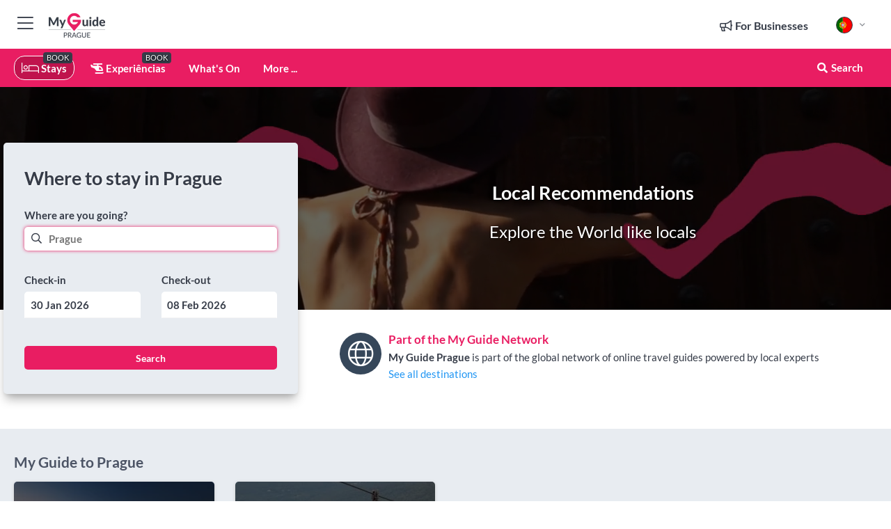

--- FILE ---
content_type: text/html; charset=utf-8
request_url: https://www.myguide-prague.com/pt/
body_size: 18859
content:



			<!DOCTYPE html>
			<!--[if IE 8]>          <html class="ie ie8"> <![endif]-->
			<!--[if IE 9]>          <html class="ie ie9"> <![endif]-->
			<!--[if gt IE 9]><!-->  <html> <!--<![endif]-->
			<html lang="pt" >
				<!--<![endif]-->

				<head>

					
					<!-- Global site tag (gtag.js) - Google Analytics -->
					<script nonce="39cdb67ac4ed2164af9ed782a3857c73" >

			 			window ['gtag_enable_tcf_support'] = true;  

			 		</script>

					<script nonce="39cdb67ac4ed2164af9ed782a3857c73" async src="https://www.googletagmanager.com/gtag/js?id=G-1BJ0B91QPT"></script>
					<script nonce="39cdb67ac4ed2164af9ed782a3857c73">
					  	window.dataLayer = window.dataLayer || [];
						function gtag(){dataLayer.push(arguments);}
			  			gtag('js', new Date());

			  			
					  	// gtag('config', 'G-1BJ0B91QPT');
					  	gtag('config', 'G-1BJ0B91QPT', {
					  	 	// 'campaign_source': 'Prague',
					  	 	// 'content_group': 'Prague',	
						  	'user_properties': {
						   	 	'website': 'Prague'
						  	}
						});

					</script>


					
							<meta http-equiv="Content-type" content="text/html; charset=utf-8" />
		<title>Guia Local de Praga</title>
		<meta name="facebook-domain-verification" content="ktqkjm91i37jwnqn6gifer0jtgd8ob" />
		<meta name="description" content="Somos um guia de viagens de excelência especializado em Praga, elaborado por especialistas locais experientes. Descubra nosso conhecimento local!">
		<meta name="keywords" content="Guia Local de Praga, Prague">
		<meta name="robots" content="noodp, index, follow" />
		<meta name="viewport" content="width=device-width, initial-scale=1">

		<link href='https://fonts.googleapis.com/css?family=Lato:300,400,700,900' rel='stylesheet' type='text/css'>
		
						<link rel="alternate" href="https://www.myguide-prague.com/" hreflang="en" />
							
							<link rel="alternate" href="https://www.myguide-prague.com/" hreflang="x-default" />
						<link rel="alternate" href="https://www.myguide-prague.com/es/" hreflang="es" />
							
						<link rel="alternate" href="https://www.myguide-prague.com/fr/" hreflang="fr" />
							
						<link rel="alternate" href="https://www.myguide-prague.com/pt/" hreflang="pt" />
							
						<link rel="alternate" href="https://www.myguide-prague.com/it/" hreflang="it" />
							
						<link rel="alternate" href="https://www.myguide-prague.com/de/" hreflang="de" />
							
						<link rel="alternate" href="https://www.myguide-prague.com/nl/" hreflang="nl" />
							
						<link rel="alternate" href="https://www.myguide-prague.com/no/" hreflang="no" />
							
						<link rel="alternate" href="https://www.myguide-prague.com/da/" hreflang="da" />
							
						<link rel="alternate" href="https://www.myguide-prague.com/sv/" hreflang="sv" />
							
						<link rel="alternate" href="https://www.myguide-prague.com/fi/" hreflang="fi" />
							
						<link rel="alternate" href="https://www.myguide-prague.com/pl/" hreflang="pl" />
							
		
	
		<meta name="google-site-verification" content="g-Hssh-jr_iFZzkQsW9QswVlqUzeLWIy9Lys_Od8z5c" />
		<meta name="ahrefs-site-verification" content="f60c15e269fc27ccdd109cbef095f33e8531889e234532880849b804da551c44">
		<link rel="dns-prefetch" href="//https://images.myguide-cdn.com">
		<link rel="preload" fetchpriority="high" as="image" href="https://images.myguide-cdn.com/cdn-cgi/image/height=35,format=auto,quality=85/images/myguide/logo-light/prague.png">
		<link rel="preload" fetchpriority="high" as="image" href="https://images.myguide-cdn.com/cdn-cgi/image/height=35,format=auto,quality=85/images/myguide/logo-dark/prague.png">
		<link rel="preload" fetchpriority="high" as="image" href="https://images.myguide-cdn.com/cdn-cgi/image/width=1200,format=auto,quality=85/images/myguide/myguide-travel-frame.jpg">

		

		
		
		
		<link rel="canonical" href="https://www.myguide-prague.com/pt/"  />
		
		

		<link rel="icon" href="https://images.myguide-cdn.com/favicons/favicon.ico" />
		<link rel="manifest" href="/manifest.json">
		<link rel="apple-touch-icon" sizes="57x57" href="https://images.myguide-cdn.com/favicons/apple-icon-57x57.png">
		<link rel="apple-touch-icon" sizes="60x60" href="https://images.myguide-cdn.com/favicons/apple-icon-60x60.png">
		<link rel="apple-touch-icon" sizes="72x72" href="https://images.myguide-cdn.com/favicons/apple-icon-72x72.png">
		<link rel="apple-touch-icon" sizes="76x76" href="https://images.myguide-cdn.com/favicons/apple-icon-76x76.png">
		<link rel="apple-touch-icon" sizes="114x114" href="https://images.myguide-cdn.com/favicons/apple-icon-114x114.png">
		<link rel="apple-touch-icon" sizes="120x120" href="https://images.myguide-cdn.com/favicons/apple-icon-120x120.png">
		<link rel="apple-touch-icon" sizes="144x144" href="https://images.myguide-cdn.com/favicons/apple-icon-144x144.png">
		<link rel="apple-touch-icon" sizes="152x152" href="https://images.myguide-cdn.com/favicons/apple-icon-152x152.png">
		<link rel="apple-touch-icon" sizes="180x180" href="https://images.myguide-cdn.com/favicons/apple-icon-180x180.png">
		<link rel="icon" type="image/png" sizes="192x192"  href="https://images.myguide-cdn.com/favicons/android-icon-192x192.png">
		<link rel="icon" type="image/png" sizes="32x32" href="https://images.myguide-cdn.com/favicons/favicon-32x32.png">
		<link rel="icon" type="image/png" sizes="96x96" href="https://images.myguide-cdn.com/favicons/favicon-96x96.png">
		<link rel="icon" type="image/png" sizes="16x16" href="https://images.myguide-cdn.com/favicons/favicon-16x16.png">
		<meta name="msapplication-TileImage" content="https://images.myguide-cdn.com/favicons/ms-icon-144x144.png">
		<meta name="msapplication-TileColor" content="#ffffff">
		<meta name="theme-color" content="#ffffff">
		<meta name="referrer" content="origin">


		<!-- CSS for IE -->
		<!--[if lte IE 9]>
			<link rel="stylesheet" type="text/css" href="css/ie.css" />
		<![endif]-->

		<!-- HTML5 shim and Respond.js IE8 support of HTML5 elements and media queries -->
		<!--[if lt IE 9]>
		  <script type='text/javascript' src="https://html5shiv.googlecode.com/svn/trunk/html5.js"></script>
		  <script type='text/javascript' src="https://cdnjs.cloudflare.com/ajax/libs/respond.js/1.4.2/respond.js"></script>
		<![endif]-->

		
		<meta name="yandex-verification" content="af9c3905eb736483" />
		
		<meta name="p:domain_verify" content="9f2d0fd09100c83e1e9462f55da3ba0a"/>


		<meta property="og:title" content="Guia Local de Praga"/>
		<meta property="og:url" content="https://www.myguide-prague.com/pt/" />
		<meta property="og:type" content="website"/>
		<meta property="og:site_name" content="My Guide Prague"/>
		<meta property="og:description" content="Somos um guia de viagens de excelência especializado em Praga, elaborado por especialistas locais experientes. Descubra nosso conhecimento local!" />
		<meta property="og:brand" content="Guia Local de Praga">

					<meta property="og:locale:alternate" content="en_GB"/>
					<meta property="og:locale:alternate" content="es_ES"/>
					<meta property="og:locale:alternate" content="fr_FR"/>
					<meta property="og:locale" content="pt_PT"/>
					<meta property="og:locale:alternate" content="it_IT"/>
					<meta property="og:locale:alternate" content="de_DE"/>
					<meta property="og:locale:alternate" content="nl_NL"/>
					<meta property="og:locale:alternate" content="no_NO"/>
					<meta property="og:locale:alternate" content="da_DK"/>
					<meta property="og:locale:alternate" content="sv_SE"/>
					<meta property="og:locale:alternate" content="ja_JP"/>
					<meta property="og:locale:alternate" content="fi_FI"/>
					<meta property="og:locale:alternate" content="pl_PL"/>
					<meta property="og:locale:alternate" content="ru_RU"/>

		
		
		
		<meta property="og:image" content="https://images.myguide-cdn.com" />

		
		
		
		<meta property="product:category" content="Prague"/>
		
		<meta property="product:location" content="Prague"/>
		
		
		
		
		<meta property="product:country" content="Czech Republic"/>
		
		


		
		
		
		
		
		
	
		<meta itemprop="name" content="Guia Local de Praga">
		<meta itemprop="description" content="Somos um guia de viagens de excelência especializado em Praga, elaborado por especialistas locais experientes. Descubra nosso conhecimento local!">
		<meta itemprop="image" content="https://images.myguide-cdn.com">


		<meta name="twitter:card" content="summary">
		<meta name="twitter:site" content="@MyGuideNetwork">
		
		<meta name="twitter:title" content="Guia Local de Praga">
		<meta name="twitter:description" content="Somos um guia de viagens de excelência especializado em Praga, elaborado por especialistas locais experientes. Descubra nosso conhecimento local!">
		<meta name="twitter:image" content="https://images.myguide-cdn.com">

		<meta name="google-site-verification" content="6h6jNsF2E76IFGQ-53vI62FusaH4Rx7G6HwIvLLkQdI" />
		<meta name="google-adsense-account" content="ca-pub-6651265782782197">	




		<link href="https://cache.myguide-network.com//_cache/c7cbef82892739a3c14f125617b5f814.css" rel="stylesheet" type='text/css'>



			
		

			<script nonce="39cdb67ac4ed2164af9ed782a3857c73" async src="https://securepubads.g.doubleclick.net/tag/js/gpt.js"></script>
			<script nonce="39cdb67ac4ed2164af9ed782a3857c73">
				var gptadslots = [];
			  	var googletag = googletag || {};
	  			googletag.cmd = googletag.cmd || [];

				googletag.cmd.push(function() {
				gptadslots.push(googletag.defineSlot('/36886427/prague_mpu1_300x250', [300, 250], 'mpu1_300x250').addService(googletag.pubads()));
				gptadslots.push(googletag.defineSlot('/36886427/prague_mpu2_300x250', [300, 250], 'mpu2_300x250').addService(googletag.pubads()));
				gptadslots.push(googletag.defineSlot('/36886427/prague_mpu3_300x250', [300, 250], 'mpu3_300x250').addService(googletag.pubads()));

				
				gptadslots.push(googletag.defineSlot('/36886427/prague_top_728x90', [728, 90], 'top_728x90').addService(googletag.pubads()));
				gptadslots.push(googletag.defineSlot('/36886427/prague_mpu1_300x600', [300, 600], 'mpu1_300x600').addService(googletag.pubads()));
				gptadslots.push(googletag.defineSlot('/36886427/prague_mpu1_728x90', [728, 90], 'mpu1_728x90').addService(googletag.pubads()));
				gptadslots.push(googletag.defineSlot('/36886427/prague_top_320x50', [320, 50], 'top_320x50').addService(googletag.pubads()));
				gptadslots.push(googletag.defineSlot('/36886427/prague_mpu1_320x50', [320, 50], 'mpu1_320x50').addService(googletag.pubads()));

				googletag.pubads().enableSingleRequest();
				googletag.pubads().setTargeting("PageLink","/pt/");
				googletag.pubads().setTargeting("PageType","Homepage");
				googletag.pubads().setTargeting("PageID","64138");
				googletag.pubads().setTargeting("Lang","pt");
				googletag.pubads().setTargeting("Page","Free");
				
				
				googletag.enableServices();
				});


				// googletag.cmd.push(function() { googletag.display('mpu1_300x250'); });
				// googletag.cmd.push(function() { googletag.display('top_728x90'); });
				// googletag.cmd.push(function() { googletag.display('top_320x50'); });
			</script>

		
		
		<!-- GetYourGuide Analytics -->

		<script>
		window.addEventListener('load', function() {
			var gygScript = document.createElement('script');
			gygScript.src = "https://widget.getyourguide.com/dist/pa.umd.production.min.js";
			gygScript.async = true;
			gygScript.defer = true;

			gygScript.dataset.gygPartnerId = "GIYFBFF";
			gygScript.dataset.gygGlobalAutoInsert = "true";
			gygScript.dataset.gygGlobalAutoInsertLimit = "8";
			gygScript.dataset.gygGlobalCmp = "auto-insertion";
			gygScript.dataset.gygGlobalAllowedHostCssSelector = ".gygauto";
			gygScript.dataset.gygGlobalExcludedHostUrls = "";
			gygScript.dataset.gygGlobalAllowedHostPathPrefixes = "";
			gygScript.dataset.gygGlobalExcludedKeywords = "";

			document.body.appendChild(gygScript);
		});
		</script>



			<script src="https://www.google.com/recaptcha/enterprise.js?render=6LduFhgrAAAAACFpapDObcxwzn2yMpn2lP5jxegn" async defer></script>

				</head>

				<body class="no-trans front-page homepage" 
					ng-app="siteApp" 
					id="MainAppCtrl" 
					ng-controller="AppController" 
					ng-init="$root.activeLanguage = 'pt'; init({
						location: 'prague',
						ga4key: '',
						slug: '/pt/',
						title: 'Guia Local de Praga',
						popup: '',
						actionToken: 'c5f6cc3eff0b2f9bf63ffafb2ec136bced2ef9b2312729f11e209f43cea547a6',
						lastAction: '',
                        userId: '',
						    googleSignIn: {
                                clientId :'620088340861-8ek878891c5o7ec7gredhui5eqqdph00.apps.googleusercontent.com'
                            },
                        
						view: 'homepage'
					});"


					>
				

					<div id="page-wrapper">


							





			<header id="header" class="navbar-static-top sticky-header ">
				<div class="topnav">
					<div class="container text-center">
						<ul class="quick-menu pull-left">
							<li >

								<a  id="menu-01" href="#mobile-menu-01" title="Toggle Menu" data-toggle="collapse" class="btn-block1 mobile-menu-toggle">
									<i class="fal fa-bars fa-fw"></i>
									<i class="fal fa-times fa-fw"></i>
								</a>

								
							</li>

						
							<li>
								<span class="logo navbar-brand">
									<a href="/pt/" title="My Guide Prague">
										<div ng-controller="SeasonCtrl" ng-class="seasonClass">
											<img loading="lazy" class="logo-dark" src="https://images.myguide-cdn.com/cdn-cgi/image/height=35,format=auto,quality=85/images/myguide/logo-dark/prague.png" alt="My Guide Prague" />
										</div>
									</a>
								</span>
							</li>
						</ul>

						<ul class="social-icons clearfix pull-right">
							
							

							<li   ng-show="$root.cart.count" ng-controller="OrderController" ng-cloak data-toggle="tooltip" data-placement="bottom" title="Shopping Cart">
								<a ng-click="openModal('/order/modal?init=summary&orderID='+ $root.cart.orderId, null, false, 'dialog-centered');" class="btn-block relative cartIcon" > 
									<span class="fa fa-shopping-cart" title='#{[{$root.cart.orders.id}]}'></span>
									<label class="hide">Orders</label>
									<div ng-show="$root.cart.count" class="ng-cloak 1pulsing-notification" ng-class="{'pulsing-notification' : $root.cart.count }">
										<small ng-bind="$root.cart.count"></small>
									</div>
								</a>
							</li>



							

								
							
								
								<li class="forBusiness">
									<a href="/for-businesses" 
										class="btn-block">
										<span class="far fa-fw fa-bullhorn"></span>
										<span><strong>For Businesses</strong></span>
									</a>
								</li>
							
								<li id="languagePicker" class="dropdown">
									<a class="dropdown-toggle" id="dropdownMenu3" data-toggle="dropdown">
												<span class="flag-icon flag-icon-squared flag-icon-pt mr5"></span>
										<i class="far fa-angle-down hidden-xs"></i>
									</a>
									<ul class="dropdown-menu dropdown-menu-left" aria-labelledby="dropdownMenu2">
												<li>
															<a href="/">
																<span class="flag-icon flag-icon-squared flag-icon-gb mr5"></span>
																<small>English</small>
															</a>
												</li>
												<li>
															<a href="/es/">
																<span class="flag-icon flag-icon-squared flag-icon-es mr5"></span>
																<small>Spanish</small>
															</a>
												</li>
												<li>
															<a href="/fr/">
																<span class="flag-icon flag-icon-squared flag-icon-fr mr5"></span>
																<small>French</small>
															</a>
												</li>
												<li>
															<a href="/it/">
																<span class="flag-icon flag-icon-squared flag-icon-it mr5"></span>
																<small>Italian</small>
															</a>
												</li>
												<li>
															<a href="/de/">
																<span class="flag-icon flag-icon-squared flag-icon-de mr5"></span>
																<small>German</small>
															</a>
												</li>
												<li>
															<a href="/nl/">
																<span class="flag-icon flag-icon-squared flag-icon-nl mr5"></span>
																<small>Dutch</small>
															</a>
												</li>
												<li>
															<a href="/no/">
																<span class="flag-icon flag-icon-squared flag-icon-no mr5"></span>
																<small>Norwegian</small>
															</a>
												</li>
												<li>
															<a href="/da/">
																<span class="flag-icon flag-icon-squared flag-icon-dk mr5"></span>
																<small>Danish</small>
															</a>
												</li>
												<li>
															<a href="/sv/">
																<span class="flag-icon flag-icon-squared flag-icon-sv mr5"></span>
																<small>Swedish</small>
															</a>
												</li>
												<li>
												</li>
												<li>
															<a href="/fi/">
																<span class="flag-icon flag-icon-squared flag-icon-fi mr5"></span>
																<small>Finnish</small>
															</a>
												</li>
												<li>
															<a href="/pl/">
																<span class="flag-icon flag-icon-squared flag-icon-pl mr5"></span>
																<small>Polish</small>
															</a>
												</li>
												<li>
												</li>
									</ul>
								</li>


							
						</ul>
					</div>
				</div>


				<div class="main-header ">
					
					<div class="container">

						<nav class="scrollmenu" role="navigation">
							<ul class="menu">



									

										<li id="homepage" class="active">
											<a href="/pt/">
												<i class="fal fa-bed fa-lg"></i> Stays
											</a>
											<small class="label dark">BOOK</small>
											
										</li>



									

														<li id="experiences" >
															<a href="/pt/experiencias"><i class="fas fa-helicopter"></i> Experiências</a>
															<small class="label dark">BOOK</small>
														</li>


										<li id="whatson" >
											<a href="/pt/eventos">What's On</a>
										</li>



									
									
									





									<li>
											<a ng-href="" ng-click="openModal('/modal/menu', null, false, 'dialog-centered modal-lg');" class="btn-block">
												More ...
											</a>
									</li>

											<li class="pull-right" data-toggle="tooltip" data-placement="bottom" title="Search Website">
												<a class="btn-block noarrows" data-fancybox data-options='{"smallBtn":false, "buttons":false}' data-src="#filters" href="javascript:;" ng-click="$root.searchQuery=''; $root.searchTotal=1">
													<span class="fa fa-fw fa fa-search"></span> Search
												</a>
											</li>
							</ul>
						</nav>
					</div>

					
				</div>



				<nav id="mobile-menu-01" class="mobile-menu collapse width" aria-expanded="false" ng-cloak>
	                
					
					<a id="menu-01" href="#mobile-menu-01" title="Toggle Menu" data-toggle="collapse" class="mobile-menu-toggle">
							<i class="fal fa-times fa-fw"></i>
						</a>

	                <ul id="mobile-primary-menu" class="menu">

	                	<li ng-if="!$root.user.id" ng-cloak class="loginButton">
							

							<button ng-if="!$root.user.id" ng-click="openModal('/modal/users/auth', null, false, 'dialog-centered');" type="button" class="ng-scope">
                                Login / Sign Up         
                            </button>
						</li>
					
						
						<li ng-if="$root.user.id" ng-cloak class="loginButton menu-item-has-children">
							<a role="button" data-toggle="collapse" href="#profileMenuCollapse" aria-expanded="false" aria-controls="profileMenuCollapse">
								<img ng-if="$root.user.social.facebook.id"
									ng-src="{[{'https://graph.facebook.com/'+ $root.user.social.facebook.id + '/picture?type=large'}]}" 
									alt="{[{$root.user.fullName}]}">
								<img ng-if="!$root.user.social.facebook.id"
									ng-src="https://images.myguide-cdn.com/cdn-cgi/image/height=45,format=auto,quality=85/images/author-placeholder.jpg" 
									alt="{[{$root.user.fullName}]}">
								Hello {[{$root.user.name}]} <i class="fal fa-angle-down"></i>
							</a>
							<div class="submenu collapse" id="profileMenuCollapse">
								<ul>
									<li>
										<a ng-href="/pt/profile">
											Perfil
										</a>
									</li>
									<li>
										<a ng-href="/pt/order-history">
											Histórico de pedidos
										</a>
									</li>
									<li>
										<a ng-href="/pt/lists">
											My Guides
										</a>
									</li>
									<li>
										<a ng-click="userLogout({
											rid: 'READER_ID',
											url: 'https://www.myguide-prague.com/pt/',
											return: 'https://www.myguide-prague.com/pt/'
										}, true)" ng-href="">
										Logout
										</a>
									</li>
								</ul>
								<div class="space-sep10"></div>
							</div>
						</li>
						<div class="separator"></div>
					


							<li>
								<a href="/for-businesses">
									<i class="fal fa-bullhorn"></i> Add a Business
								</a>
							</li>

							<li>
								<a href="">
									<i class="fal fa-check"></i> Claim your Business
								</a>
							</li>

							<li>
								<a href="/promote-events">
									<i class="fal fa-calendar-alt"></i> Promote Events
								</a>
							</li>

							<div class="space-sep10"></div>
							<div class="separator"></div>

						
						

							<li class="menu-item-has-children">
								<a role="button" data-toggle="collapse" href="#eventsMenuCollapse" aria-expanded="false" aria-controls="eventsMenuCollapse">
									<i class="fas fa-calendar-alt"></i> What's On Prague<i class="fal fa-angle-down"></i>
								</a>
								<div class="submenu collapse" id="eventsMenuCollapse">
									<ul>
										<li><a href="/pt/eventos">All Eventos em Praga</a></li>

											<li><a href="/pt/eventos/hoje">Hoje</a></li>
											<li><a href="/pt/eventos/amanha">Amanhã</a></li>
											<li><a href="/pt/eventos/este-fim-de-semana">Este Fim de Semana</a></li>
											<li><a href="/pt/eventos/semana-que-vem">Próxima Semana</a></li>

											<li><a href="/pt/eventos/january-2026">January 2026</a></li>
											<li><a href="/pt/eventos/february-2026">February 2026</a></li>
											<li><a href="/pt/eventos/march-2026">March 2026</a></li>
											<li><a href="/pt/eventos/april-2026">April 2026</a></li>
											<li><a href="/pt/eventos/may-2026">May 2026</a></li>
											<li><a href="/pt/eventos/june-2026">June 2026</a></li>
											<li><a href="/pt/eventos/july-2026">July 2026</a></li>
											<li><a href="/pt/eventos/august-2026">August 2026</a></li>
									</ul>
								</div>
							</li>
							<div class="space-sep10"></div>
							<div class="separator"></div>



							<li id="homepage" class="active">
								<a href="/pt/">
									<i class="fal fa-bed fa-lg"></i> Stays
									<small class="label pink">BOOK</small>
								</a>
							</li>





												<li>
													<a href="/pt/experiencias"> 
														<i class="fas fa-helicopter"></i> Experiências
														<small class="label pink">BOOK</small>
													
													</a>
												</li>

						
						<div class="space-sep10"></div>
						<div class="separator"></div>							


						
										<li><a href=""></a></li>

						<div class="space-sep10"></div>
						<div class="separator"></div>




						
						

						
							<li class="">
								<a href=""></a>
							</li>
							<li class="">
								<a href=""></a>
							</li>
							<li class="">
								<a href=""></a>
							</li>
							<li class="">
								<a href="/pt/lists">Guias Pequenos</a>
							</li>
					</ul>
	            </nav>

				<nav id="mobile-menu-02" class="mobile-menu collapse " aria-expanded="false">
					<a id="menu-02" href="#mobile-menu-02" title="Search" data-toggle="collapse" class="mobile-menu-toggle filter">
						
					</a>
					

					<ul class="iconList clearfix">
	    					<li>

	    						<a ng-href ng-click="openModal('/modal/users/auth', null, false, 'dialog-centered');" class="btn-block relative cartIcon"><i class="fa fa-user"></i> <span>View Profile</span></a></li>
							<li>
								<a ng-href ng-click="openModal('/modal/users/auth', null, false, 'dialog-centered');" class="btn-block relative cartIcon"><i class="fa fa-shopping-cart"></i> <span>Your Orders</span></a>
							</li>
	    					<li>
								<a ng-href ng-click="openModal('/modal/users/auth', null, false, 'dialog-centered');" class="btn-block relative cartIcon"> 
									<i class="fa fa-list"></i> <span>My Guides</span>
								</a>
							</li>
		    				<li>
		    					<a ng-href ng-click="openModal('/modal/users/auth', null, false, 'dialog-centered');"><i class="fa fa-sign-in"></i><span>Login</span></a>
		    				</li>
		    		</ul>
						<div class="logIn">
							<p>Log in for great & exciting features!</p> <img width="53" height="29" src="https://images.myguide-cdn.com/images/myguide/icons/arrow.png" alt="Arrow">
						</div>
	            </nav>

			</header>
	





							

								 <script type="application/ld+json">{
    "@context": "http:\/\/schema.org",
    "@type": "Organization",
    "name": "My Guide Prague",
    "url": "https:\/\/www.myguide-prague.com",
    "logo": {
        "@context": "http:\/\/schema.org",
        "@type": "ImageObject",
        "url": "https:\/\/images.myguide-cdn.com\/images\/myguide\/logo-dark\/prague.png"
    }
}</script>
 <script type="application/ld+json">{
    "@context": "http:\/\/schema.org",
    "@type": "WebSite",
    "name": "My Guide Prague",
    "url": "https:\/\/www.myguide-prague.com"
}</script>
 <script type="application/ld+json">{
    "@context": "http:\/\/schema.org",
    "@type": "BreadcrumbList",
    "itemListElement": [
        {
            "@type": "ListItem",
            "position": 1,
            "item": {
                "@id": "\/pt\/",
                "name": "Prague"
            }
        }
    ]
}</script>
 <script type="application/ld+json">{
    "@context": "http:\/\/schema.org",
    "@graph": [
        {
            "@context": "http:\/\/schema.org",
            "@type": "SiteNavigationElement",
            "@id": "https:\/\/www.myguide-prague.com#menu",
            "name": "Stays",
            "url": "https:\/\/www.myguide-prague.com\/pt\/"
        },
        {
            "@context": "http:\/\/schema.org",
            "@type": "SiteNavigationElement",
            "@id": "https:\/\/www.myguide-prague.com#menu",
            "name": "Experi\u00eancias",
            "url": "https:\/\/www.myguide-prague.com\/pt\/experiencias"
        },
        {
            "@context": "http:\/\/schema.org",
            "@type": "SiteNavigationElement",
            "@id": "https:\/\/www.myguide-prague.com#menu",
            "name": "Eventos em Praga",
            "url": "https:\/\/www.myguide-prague.com\/pt\/eventos"
        },
        {
            "@context": "http:\/\/schema.org",
            "@type": "SiteNavigationElement",
            "@id": "https:\/\/www.myguide-prague.com#menu",
            "name": null,
            "url": "https:\/\/www.myguide-prague.com"
        },
        {
            "@context": "http:\/\/schema.org",
            "@type": "SiteNavigationElement",
            "@id": "https:\/\/www.myguide-prague.com#menu",
            "name": null,
            "url": "https:\/\/www.myguide-prague.com"
        },
        {
            "@context": "http:\/\/schema.org",
            "@type": "SiteNavigationElement",
            "@id": "https:\/\/www.myguide-prague.com#menu",
            "name": null,
            "url": "https:\/\/www.myguide-prague.com"
        },
        {
            "@context": "http:\/\/schema.org",
            "@type": "SiteNavigationElement",
            "@id": "https:\/\/www.myguide-prague.com#menu",
            "name": null,
            "url": "https:\/\/www.myguide-prague.com"
        },
        {
            "@context": "http:\/\/schema.org",
            "@type": "SiteNavigationElement",
            "@id": "https:\/\/www.myguide-prague.com#menu",
            "name": "Guias Pequenos",
            "url": "https:\/\/www.myguide-prague.com\/pt\/lists"
        },
        {
            "@context": "http:\/\/schema.org",
            "@type": "SiteNavigationElement",
            "@id": "https:\/\/www.myguide-prague.com#menu",
            "name": null,
            "url": "https:\/\/www.myguide-prague.com"
        }
    ]
}</script>
 <script type="application/ld+json">{
    "@context": "http:\/\/schema.org",
    "@type": "WebSite",
    "@id": "https:\/\/www.myguide-prague.com\/pt\/",
    "name": "Guia Local de Praga",
    "url": "https:\/\/www.myguide-prague.com\/pt\/"
}</script>
 <script type="application/ld+json">{
    "@context": "http:\/\/schema.org",
    "@type": "ItemList",
    "url": "https:\/\/www.myguide-prague.com\/pt\/",
    "name": "Guia Local de Praga",
    "description": "Somos um guia de viagens de excel\u00eancia especializado em Praga, elaborado por especialistas locais experientes. Descubra nosso conhecimento local!",
    "itemListElement": [
        {
            "@context": "http:\/\/schema.org",
            "@type": "ListItem",
            "position": 1,
            "item": {
                "@type": "Event",
                "eventStatus": "http:\/\/schema.org\/EventScheduled",
                "eventAttendanceMode": "http:\/\/schema.org\/OfflineEventAttendanceMode",
                "name": "Ingressos para SOMBR",
                "description": "Voc\u00ea est\u00e1 procurando por uma experi\u00eancia \u00fanica e inesquec\u00edvel em Praga? N\u00e3o procure mais do que SOMBR no Forum Karl\u00edn. Este show imersivo combina efeitos",
                "image": "https:\/\/images.myguide-cdn.com\/prague\/events\/shadow-tickets\/large\/shadow-tickets-6559810.jpg",
                "url": "https:\/\/www.myguide-prague.com\/pt\/eventos\/ingressos-para-sombr?date=2026-02-16T20:00",
                "startDate": "2026-02-16T20:00",
                "offers": {
                    "@context": "http:\/\/schema.org",
                    "@type": "AggregateOffer",
                    "url": "https:\/\/www.myguide-prague.com\/pt\/?date=2026-02-16",
                    "availability": "https:\/\/schema.org\/InStock",
                    "price": 235,
                    "priceCurrency": "EUR"
                },
                "location": {
                    "@type": "Place",
                    "address": {
                        "@type": "PostalAddress",
                        "addressCountry": "Czech Republic"
                    }
                }
            }
        },
        {
            "@context": "http:\/\/schema.org",
            "@type": "ListItem",
            "position": 2,
            "item": {
                "@type": "Event",
                "eventStatus": "http:\/\/schema.org\/EventScheduled",
                "eventAttendanceMode": "http:\/\/schema.org\/OfflineEventAttendanceMode",
                "name": "Ingressos para a \u00faltima festa de jantar",
                "description": "Viva o inesquec\u00edvel em 'A \u00daltima Festa de Jantar' no Forum Karl\u00edn em Praga. Entre em um mundo onde o mist\u00e9rio e a emo\u00e7\u00e3o o aguardam a cada curva. Este eve",
                "image": "https:\/\/images.myguide-cdn.com\/prague\/events\/the-last-dinner-party-tickets\/large\/the-last-dinner-party-tickets-6559809.jpg",
                "url": "https:\/\/www.myguide-prague.com\/pt\/eventos\/ingressos-para-a-ultima-festa-de-jantar?date=2026-02-17T20:00",
                "startDate": "2026-02-17T20:00",
                "offers": {
                    "@context": "http:\/\/schema.org",
                    "@type": "AggregateOffer",
                    "url": "https:\/\/www.myguide-prague.com\/pt\/?date=2026-02-17",
                    "availability": "https:\/\/schema.org\/InStock",
                    "price": 61,
                    "priceCurrency": "EUR"
                },
                "location": {
                    "@type": "Place",
                    "address": {
                        "@type": "PostalAddress",
                        "addressCountry": "Czech Republic"
                    }
                }
            }
        },
        {
            "@context": "http:\/\/schema.org",
            "@type": "ListItem",
            "position": 3,
            "item": {
                "@type": "Event",
                "eventStatus": "http:\/\/schema.org\/EventScheduled",
                "eventAttendanceMode": "http:\/\/schema.org\/OfflineEventAttendanceMode",
                "name": "Bilhetes Machine Gun Kelly",
                "description": "Est\u00e1 pronto para vivenciar a energia bruta e a performance eletrizante de Machine Gun Kelly? N\u00e3o perca a oportunidade de ver este talentoso rapper ao vivo na ",
                "image": "https:\/\/images.myguide-cdn.com\/prague\/events\/machine-gun-kelly-tickets\/large\/machine-gun-kelly-tickets-6559813.jpg",
                "url": "https:\/\/www.myguide-prague.com\/pt\/eventos\/bilhetes-machine-gun-kelly?date=2026-02-21T20:00",
                "startDate": "2026-02-21T20:00",
                "offers": {
                    "@context": "http:\/\/schema.org",
                    "@type": "AggregateOffer",
                    "url": "https:\/\/www.myguide-prague.com\/pt\/?date=2026-02-21",
                    "availability": "https:\/\/schema.org\/InStock",
                    "price": 52,
                    "priceCurrency": "EUR"
                },
                "location": {
                    "@type": "Place",
                    "address": {
                        "@type": "PostalAddress",
                        "addressCountry": "Czech Republic"
                    }
                }
            }
        },
        {
            "@context": "http:\/\/schema.org",
            "@type": "ListItem",
            "position": 4,
            "item": {
                "@type": "Event",
                "eventStatus": "http:\/\/schema.org\/EventScheduled",
                "eventAttendanceMode": "http:\/\/schema.org\/OfflineEventAttendanceMode",
                "name": "Bilhetes para Florence and the Machine",
                "description": "N\u00e3o perca a oportunidade de experimentar o incr\u00edvel show de Florence and the Machine ao vivo na O2 Arena em Praga. Conhecidos por suas vozes poderosas e perfo",
                "image": "https:\/\/images.myguide-cdn.com\/prague\/events\/florence-and-the-machine-tickets\/large\/florence-and-the-machine-tickets-6559808.jpg",
                "url": "https:\/\/www.myguide-prague.com\/pt\/eventos\/bilhetes-para-florence-and-the-machine?date=2026-03-05T20:00",
                "startDate": "2026-03-05T20:00",
                "offers": {
                    "@context": "http:\/\/schema.org",
                    "@type": "AggregateOffer",
                    "url": "https:\/\/www.myguide-prague.com\/pt\/?date=2026-03-05",
                    "availability": "https:\/\/schema.org\/InStock",
                    "price": 89,
                    "priceCurrency": "EUR"
                },
                "location": {
                    "@type": "Place",
                    "address": {
                        "@type": "PostalAddress",
                        "addressCountry": "Czech Republic"
                    }
                }
            }
        },
        {
            "@context": "http:\/\/schema.org",
            "@type": "ListItem",
            "position": 5,
            "item": {
                "@type": "Event",
                "eventStatus": "http:\/\/schema.org\/EventScheduled",
                "eventAttendanceMode": "http:\/\/schema.org\/OfflineEventAttendanceMode",
                "name": "Ingressos para The Kooks",
                "description": "Se voc\u00ea \u00e9 f\u00e3 de m\u00fasica indie rock, ent\u00e3o n\u00e3o pode perder a oportunidade de ver The Kooks ao vivo no Forum Karl\u00edn. Essa banda brit\u00e2nica \u00e9 conhecida por ",
                "image": "https:\/\/images.myguide-cdn.com\/prague\/events\/the-kooks-tickets\/large\/the-kooks-tickets-6559811.jpg",
                "url": "https:\/\/www.myguide-prague.com\/pt\/eventos\/ingressos-para-the-kooks?date=2026-02-25T20:00",
                "startDate": "2026-02-25T20:00",
                "offers": {
                    "@context": "http:\/\/schema.org",
                    "@type": "AggregateOffer",
                    "url": "https:\/\/www.myguide-prague.com\/pt\/?date=2026-02-25",
                    "availability": "https:\/\/schema.org\/InStock",
                    "price": 90,
                    "priceCurrency": "EUR"
                },
                "location": {
                    "@type": "Place",
                    "address": {
                        "@type": "PostalAddress",
                        "addressCountry": "Czech Republic"
                    }
                }
            }
        }
    ]
}</script>



								
	<div id="full-video" class="carhire">
		<section class="content-section banner1 imagebg-container video-section" >
				<div class="videoOuter">
					<video id="video_background" muted="muted" preload="auto" autoplay="" loop="" poster="https://images.myguide-cdn.com/cdn-cgi/image/width=1200,format=auto,quality=85/images/myguide/myguide-travel-frame.jpg" class="video-js vjs-default-skin lazyload" width="100%" height="100%">
						<source data-src="https://images.myguide-cdn.com/videos/mgn-background-small.mp4" type="video/mp4">
					</video>

					<div class="homebg"></div>
				</div>

				

			
		</section>
		
			<section class="content-search hotels" ng-controller="StayCtrl" ng-init="init('','','','')" ng-cloak>
				<div class="container ">
					<div class="row">
						<div class="col-xs-12 col-md-5 col-lg-4">
							<div class="row searchBox">
								<h3>Where to stay in Prague</h3>
								
								<div class="space-sep10"></div>

									<label>Where are you going?</label>
									<div class="inputIcon searchIcon">
										<input type="text" ng-click="pickup_location = ''" ng-class1="{'required' : !pickup_location}" ng-keyup="locationSearch({t:'pickup',q : pickup_location,actionToken : 'c5f6cc3eff0b2f9bf63ffafb2ec136bced2ef9b2312729f11e209f43cea547a6' })" ng-model="pickup_location"  class="required input-text full-width" value="" placeholder="Prague">

										<div ng-show="pickupList.length" class="dropdownTable content-absolute" click-elsewhere="pickupList = []">
											<div class="panel-white col-sm-12 col-md-12">
												<div class="panel-white overflow-auto">
													<table class="table no-padding no-border">
														<tr ng-repeat="item in pickupList track by $index">
															<td>
																<span class="cursor-pointer" ng-click="form.pickup = item.LocationID;  $parent.pickup_location=item.Location; $parent.pickupList=[];">{[{item.Location}]}</span>
															</td>
														</tr>
													</table>
												</div>
											</div>
										</div>
									</div>
								
								
								<div class="space-sep30"></div>

								<div class="row t-datepicker">
									<div class="col-xs-6">
										<div><label for="textRangeFrom">Check-in</label></div>
										<input id="textRangeFrom" name="textRangeFrom" type="text" class1="t-input t-input-check-in" value="" ng-model="form.dateFrom"> 
										
									</div>


									<div class="col-xs-6">
										<div><label for="textRangeTo">Check-out</label></div>
										<input id="textRangeTo" name="textRangeTo" type="text" style="" value="" ng-model="form.dateTo">
									</div>
								</div>

								<div class="space-sep10"></div>
								

								<div class="space-sep30"></div>

								<div class="text-center">
									<button 
										class="button primary btn-block noarrows full-width pull-right" 
										ng-click="search('');" 
										href="javascript:;">Search
									</button>
								</div>
							</div>
						</div>


						<div class="col-offset-md-1 col-xs-12 col-md-7 col-lg-8 searchText">
							
							<div class="headingHolder text-center">
								<h1>Local Recommendations</h1>
								<h2>Explore the World like locals</h2>
							</div>


							<div class="details">
								<div class="icon-box style7">
									<i class="fal fa-globe green"></i>
									<div class="description">
										<h3 class="box-title">Part of the My Guide Network</h3>
										<p><b>My Guide Prague</b> is part of the global network of online travel guides powered by local experts<br>
											<a class="linkcolor" href="" target="_blank">See all destinations</a>
										</p>
									</div>
								</div>	
							</div>
						</div>
					</div>
				</div>
			</section>
		
	</div>






								
		<div class="slider section">
			<div class="container homepageText relative">
				<h2 class="idea-title">My Guide to Prague</h2>
				
				<div class="image-box style10 row">
							<div class="tileContainer col-xs-6 col-sm-6 col-md-3">
								<article class="box animated fadeInLeft categoryTile" data-animation-type="fadeInLeft">
									<a href="" title="" class="twilight" style="background-image:url(https://images.myguide-cdn.com/cdn-cgi/image/width=300,format=auto,quality=85/algarve/categories/thumbs/106803-406550.jpg);" alt=" Background">
										<h2></span></h2>
									</a>
								</article>
							</div>
							<div class="tileContainer col-xs-6 col-sm-6 col-md-3">
								<article class="box animated fadeInLeft categoryTile" data-animation-type="fadeInLeft">
									<a href="/pt/experiencias" title="Experiências" class="twilight" style="background-image:url(https://images.myguide-cdn.com/cdn-cgi/image/width=300,format=auto,quality=85/seychelles/categories/thumbs/106492-535642.jpg);" alt="Experiências Background">
										<h2>Experiências</span></h2>
									</a>
								</article>
							</div>
					<div class="clearfix"></div>
				</div>
			</div>
		</div>

										<div class="slider section">
			<div class="container">
				<div class="description">
					<h2 class="pull-left">Local News & Articles</h2>
				    <div class="pull-right">
		            	<div class="space-sep5 visible-xs"></div>
		           		<a href="" class="button btn-block  primary">View All</a>
		            </div>
	            
				</div>
				<div class="clearfix"></div>
				<div class="image-carousel  style2" data-animation="slide" data-item-width="307" data-item-margin="20">
					<div class="flex-viewport" style="overflow: hidden; position: relative;">
						<ul class="slides image-box style9">
								<li class="event ofv">
									<article class="box">
										<a class="hoverZoom" href="">
											<img class="zoom" src="https://images.myguide-cdn.com/cdn-cgi/image/width=300,format=auto,quality=85/prague/companies/royal-legacy-prague-castle-lesser-town/large/royal-legacy-prague-castle-lesser-town-2121383.jpg" alt="" class="mifb" draggable="false" />

											<figcaption class="entry-date mainEvents">
												
											</figcaption>
											
											<div class="details overflowFade">
												   	<h3 class="box-title"></h3>
												   	<div class="clearfix"></div>
													<div></div>
													<p class="subtitle"></p>
											</div>
										</a>
										
									</article>
								</li>
								<li class="event ofv">
									<article class="box">
										<a class="hoverZoom" href="">
											<img class="zoom" src="https://images.myguide-cdn.com/cdn-cgi/image/width=300,format=auto,quality=85/prague/companies/prague-old-town-and-classical-concert-tour/large/prague-old-town-and-classical-concert-tour-2088123.jpg" alt="" class="mifb" draggable="false" />

											<figcaption class="entry-date mainEvents">
												
											</figcaption>
											
											<div class="details overflowFade">
												   	<h3 class="box-title"></h3>
												   	<div class="clearfix"></div>
													<div></div>
													<p class="subtitle"></p>
											</div>
										</a>
										
									</article>
								</li>
								<li class="event ofv">
									<article class="box">
										<a class="hoverZoom" href="">
											<img class="zoom" src="https://images.myguide-cdn.com/cdn-cgi/image/width=300,format=auto,quality=85/prague/companies/prague-3-hour-tour-with-astronomical-clock-admission/large/prague-3-hour-tour-with-astronomical-clock-admission-2083917.jpg" alt="" class="mifb" draggable="false" />

											<figcaption class="entry-date mainEvents">
												
											</figcaption>
											
											<div class="details overflowFade">
												   	<h3 class="box-title"></h3>
												   	<div class="clearfix"></div>
													<div></div>
													<p class="subtitle"></p>
											</div>
										</a>
										
									</article>
								</li>
								<li class="event ofv">
									<article class="box">
										<a class="hoverZoom" href="">
											<img class="zoom" src="https://images.myguide-cdn.com/cdn-cgi/image/width=300,format=auto,quality=85/prague/companies/experience-christmas-shopping-in-prague/large/experience-christmas-shopping-in-prague-2231370.jpg" alt="" class="mifb" draggable="false" />

											<figcaption class="entry-date mainEvents">
												
											</figcaption>
											
											<div class="details overflowFade">
												   	<h3 class="box-title"></h3>
												   	<div class="clearfix"></div>
													<div></div>
													<p class="subtitle"></p>
											</div>
										</a>
										
									</article>
								</li>
								<li class="event ofv">
									<article class="box">
										<a class="hoverZoom" href="">
											<img class="zoom" src="https://images.myguide-cdn.com/cdn-cgi/image/width=300,format=auto,quality=85/prague/companies/czech-beer-tasting-in-prague/large/czech-beer-tasting-in-prague-2086148.jpg" alt="" class="mifb" draggable="false" />

											<figcaption class="entry-date mainEvents">
												
											</figcaption>
											
											<div class="details overflowFade">
												   	<h3 class="box-title"></h3>
												   	<div class="clearfix"></div>
													<div></div>
													<p class="subtitle"></p>
											</div>
										</a>
										
									</article>
								</li>
								<li class="event ofv">
									<article class="box">
										<a class="hoverZoom" href="">
											<img class="zoom" src="https://images.myguide-cdn.com/cdn-cgi/image/width=300,format=auto,quality=85/prague/companies/mystical-night-tour-of-prague/large/mystical-night-tour-of-prague-2247581.jpg" alt="" class="mifb" draggable="false" />

											<figcaption class="entry-date mainEvents">
												
											</figcaption>
											
											<div class="details overflowFade">
												   	<h3 class="box-title"></h3>
												   	<div class="clearfix"></div>
													<div></div>
													<p class="subtitle"></p>
											</div>
										</a>
										
									</article>
								</li>
								<li class="event ofv">
									<article class="box">
										<a class="hoverZoom" href="">
											<img class="zoom" src="https://images.myguide-cdn.com/cdn-cgi/image/width=300,format=auto,quality=85/prague/companies/prague-jewish-quarter-online-audio-guide/large/prague-jewish-quarter-online-audio-guide-2107755.jpg" alt="" class="mifb" draggable="false" />

											<figcaption class="entry-date mainEvents">
												
											</figcaption>
											
											<div class="details overflowFade">
												   	<h3 class="box-title"></h3>
												   	<div class="clearfix"></div>
													<div></div>
													<p class="subtitle"></p>
											</div>
										</a>
										
									</article>
								</li>
								<li class="event ofv">
									<article class="box">
										<a class="hoverZoom" href="">
											<img class="zoom" src="https://images.myguide-cdn.com/cdn-cgi/image/width=300,format=auto,quality=85/prague/companies/prague-old-town-square-and-astronomical-clock-audio-guide/large/prague-old-town-square-and-astronomical-clock-audio-guide-2089076.jpg" alt="" class="mifb" draggable="false" />

											<figcaption class="entry-date mainEvents">
												
											</figcaption>
											
											<div class="details overflowFade">
												   	<h3 class="box-title"></h3>
												   	<div class="clearfix"></div>
													<div></div>
													<p class="subtitle"></p>
											</div>
										</a>
										
									</article>
								</li>
								<li class="event ofv">
									<article class="box">
										<a class="hoverZoom" href="">
											<img class="zoom" src="https://images.myguide-cdn.com/cdn-cgi/image/width=300,format=auto,quality=85/prague/companies/prague-boat-ride-to-the-zoo-and-admission-ticket/large/prague-boat-ride-to-the-zoo-and-admission-ticket-2084329.jpg" alt="" class="mifb" draggable="false" />

											<figcaption class="entry-date mainEvents">
												
											</figcaption>
											
											<div class="details overflowFade">
												   	<h3 class="box-title"></h3>
												   	<div class="clearfix"></div>
													<div></div>
													<p class="subtitle"></p>
											</div>
										</a>
										
									</article>
								</li>
						</ul>
					</div>
					<ol class="flex-control-nav flex-control-paging">
						<li><a class="flex-active" aria-label="Active Page">1</a></li>
						<li><a class="">2</a></li>
					</ol>
					<ul class="flex-direction-nav">
						<li><a class="flex-prev" href="#" aria-label="Previous Page"></a></li>
						<li><a class="flex-next" href="#" aria-label="Next Page"></a></li>
					</ul>
				</div>
			</div>
		</div>



									
		<div id="homepageEvents" class="slider section">
	        <div class="container">
	            <div class="description">
					<h2 class="pull-left">What's On in Prague</h2>
				    <div class="pull-right">
		            	<div class="space-sep5 visible-xs"></div>
		           		<a href="/pt/eventos" class="button btn-block  primary">View All</a>
		            </div>
				</div>
				<div class="clearfix"></div>
	            <div class="image-carousel style2  flex-slider" data-item-width="307" data-item-margin="20">
					<ul class="slides image-box style9">
								<li class="relative event ofv">
									<div class="ribbon left"><span>FEATURED</span></div>
									<article class="box">
										<a class="hoverZoom" href="/pt/eventos/ingressos-para-sombr?date=2026-02-16">
												
											<img class="zoom" loading="lazy" src="https://images.myguide-cdn.com/cdn-cgi/image/width=300,format=auto,quality=85/prague/events/shadow-tickets/thumbs/shadow-tickets-6559810.jpg" alt="Ingressos para SOMBR">


											<figcaption class="entry-date mainEvents">
												<span class="month">Mon 16th</span>
												<span class="date">Feb</span>
											</figcaption>
						                    
											
											<div class="details overflowFade">
												<h3 class="box-title">Ingressos para SOMBR</h3>
												<div class="clearfix"></div>
												<small class="eventLocation" content="2026-02-16" datetime="2026-02-16"><i class="fa fa-calendar fa-fw pink-color" aria-hidden="true"></i> Mon 16th Feb, 2026</small>
												<span>

													    <small class="eventLocation"> 
													    	<span><i class="fa fa-map-marker fa-fw pink-color"></i> Prague</span>
													    	<span> 
													    		<span class="hidden">Prague</span>
													    	</span>
													    </small>
												</span>
												<p>Você está procurando por uma experiência única e inesquecível em Praga? Não procure mais do que SOMBR no Forum Karlín. Este show imersivo combina efeitos</p>
											</div>
										</a>
										<div class="detailsFooter">
													
												<div class="pull-right">
													
													<div class="price text-right ">
														€235.00
													</div>

														<div class="price-label">From</div>


												</div>

												<a class="button trackClick" target="_blank" href="https://www.hellotickets.com/en-en/czech-republic/prague/concerts/sombr-tickets/471182?tap_a=141252-18675a&tap_s=5720956-a0a354" data-affiliate="Hellotickets" data-track="affiliatelink" data-view="homepage" data-type="browse" data-ref="Check availability" rel="nofollow">Check availability</a>
											
		                                    

										</div>
										
									</article>
								</li>
								<li class="relative event ofv">
									<div class="ribbon left"><span>FEATURED</span></div>
									<article class="box">
										<a class="hoverZoom" href="/pt/eventos/ingressos-para-a-ultima-festa-de-jantar?date=2026-02-17">
												
											<img class="zoom" loading="lazy" src="https://images.myguide-cdn.com/cdn-cgi/image/width=300,format=auto,quality=85/prague/events/the-last-dinner-party-tickets/thumbs/the-last-dinner-party-tickets-6559809.jpg" alt="Ingressos para a última festa de jantar">


											<figcaption class="entry-date mainEvents">
												<span class="month">Tue 17th</span>
												<span class="date">Feb</span>
											</figcaption>
						                    
											
											<div class="details overflowFade">
												<h3 class="box-title">Ingressos para a última festa de jantar</h3>
												<div class="clearfix"></div>
												<small class="eventLocation" content="2026-02-17" datetime="2026-02-17"><i class="fa fa-calendar fa-fw pink-color" aria-hidden="true"></i> Tue 17th Feb, 2026</small>
												<span>

													    <small class="eventLocation"> 
													    	<span><i class="fa fa-map-marker fa-fw pink-color"></i> Prague</span>
													    	<span> 
													    		<span class="hidden">Prague</span>
													    	</span>
													    </small>
												</span>
												<p>Viva o inesquecível em 'A Última Festa de Jantar' no Forum Karlín em Praga. Entre em um mundo onde o mistério e a emoção o aguardam a cada curva. Este eve</p>
											</div>
										</a>
										<div class="detailsFooter">
													
												<div class="pull-right">
													
													<div class="price text-right ">
														€61.00
													</div>

														<div class="price-label">From</div>


												</div>

												<a class="button trackClick" target="_blank" href="https://www.hellotickets.com/en-en/czech-republic/prague/concerts/the-last-dinner-party-tickets/471158?tap_a=141252-18675a&tap_s=5720956-a0a354" data-affiliate="Hellotickets" data-track="affiliatelink" data-view="homepage" data-type="browse" data-ref="Check availability" rel="nofollow">Check availability</a>
											
		                                    

										</div>
										
									</article>
								</li>
								<li class="relative event ofv">
									<div class="ribbon left"><span>FEATURED</span></div>
									<article class="box">
										<a class="hoverZoom" href="/pt/eventos/bilhetes-machine-gun-kelly?date=2026-02-21">
												
											<img class="zoom" loading="lazy" src="https://images.myguide-cdn.com/cdn-cgi/image/width=300,format=auto,quality=85/prague/events/machine-gun-kelly-tickets/thumbs/machine-gun-kelly-tickets-6559813.jpg" alt="Bilhetes Machine Gun Kelly">


											<figcaption class="entry-date mainEvents">
												<span class="month">Sat 21st</span>
												<span class="date">Feb</span>
											</figcaption>
						                    
											
											<div class="details overflowFade">
												<h3 class="box-title">Bilhetes Machine Gun Kelly</h3>
												<div class="clearfix"></div>
												<small class="eventLocation" content="2026-02-21" datetime="2026-02-21"><i class="fa fa-calendar fa-fw pink-color" aria-hidden="true"></i> Sat 21st Feb, 2026</small>
												<span>

													    <small class="eventLocation"> 
													    	<span><i class="fa fa-map-marker fa-fw pink-color"></i> Prague</span>
													    	<span> 
													    		<span class="hidden">Prague</span>
													    	</span>
													    </small>
												</span>
												<p>Está pronto para vivenciar a energia bruta e a performance eletrizante de Machine Gun Kelly? Não perca a oportunidade de ver este talentoso rapper ao vivo na </p>
											</div>
										</a>
										<div class="detailsFooter">
													
												<div class="pull-right">
													
													<div class="price text-right ">
														€52.00
													</div>

														<div class="price-label">From</div>


												</div>

												<a class="button trackClick" target="_blank" href="https://www.hellotickets.com/en-en/czech-republic/prague/concerts/machine-gun-kelly-tickets/473490?tap_a=141252-18675a&tap_s=5720956-a0a354" data-affiliate="Hellotickets" data-track="affiliatelink" data-view="homepage" data-type="browse" data-ref="Check availability" rel="nofollow">Check availability</a>
											
		                                    

										</div>
										
									</article>
								</li>
								<li class="relative event ofv">
									<div class="ribbon left"><span>FEATURED</span></div>
									<article class="box">
										<a class="hoverZoom" href="/pt/eventos/bilhetes-para-florence-and-the-machine?date=2026-03-05">
												
											<img class="zoom" loading="lazy" src="https://images.myguide-cdn.com/cdn-cgi/image/width=300,format=auto,quality=85/prague/events/florence-and-the-machine-tickets/thumbs/florence-and-the-machine-tickets-6559808.jpg" alt="Bilhetes para Florence and the Machine">


											<figcaption class="entry-date mainEvents">
												<span class="month">Thu 5th</span>
												<span class="date">Mar</span>
											</figcaption>
						                    
											
											<div class="details overflowFade">
												<h3 class="box-title">Bilhetes para Florence and the Machine</h3>
												<div class="clearfix"></div>
												<small class="eventLocation" content="2026-03-05" datetime="2026-03-05"><i class="fa fa-calendar fa-fw pink-color" aria-hidden="true"></i> Thu 5th Mar, 2026</small>
												<span>

													    <small class="eventLocation"> 
													    	<span><i class="fa fa-map-marker fa-fw pink-color"></i> Prague</span>
													    	<span> 
													    		<span class="hidden">Prague</span>
													    	</span>
													    </small>
												</span>
												<p>Não perca a oportunidade de experimentar o incrível show de Florence and the Machine ao vivo na O2 Arena em Praga. Conhecidos por suas vozes poderosas e perfo</p>
											</div>
										</a>
										<div class="detailsFooter">
													
												<div class="pull-right">
													
													<div class="price text-right ">
														€89.00
													</div>

														<div class="price-label">From</div>


												</div>

												<a class="button trackClick" target="_blank" href="https://www.hellotickets.com/en-en/czech-republic/prague/concerts/florence-and-the-machine-tickets/470215?tap_a=141252-18675a&tap_s=5720956-a0a354" data-affiliate="Hellotickets" data-track="affiliatelink" data-view="homepage" data-type="browse" data-ref="Check availability" rel="nofollow">Check availability</a>
											
		                                    

										</div>
										
									</article>
								</li>
								<li class="relative event ofv">
									<div class="ribbon left"><span>FEATURED</span></div>
									<article class="box">
										<a class="hoverZoom" href="/pt/eventos/ingressos-para-the-kooks?date=2026-02-25">
												
											<img class="zoom" loading="lazy" src="https://images.myguide-cdn.com/cdn-cgi/image/width=300,format=auto,quality=85/prague/events/the-kooks-tickets/thumbs/the-kooks-tickets-6559811.jpg" alt="Ingressos para The Kooks">


											<figcaption class="entry-date mainEvents">
												<span class="month">Wed 25th</span>
												<span class="date">Feb</span>
											</figcaption>
						                    
											
											<div class="details overflowFade">
												<h3 class="box-title">Ingressos para The Kooks</h3>
												<div class="clearfix"></div>
												<small class="eventLocation" content="2026-02-25" datetime="2026-02-25"><i class="fa fa-calendar fa-fw pink-color" aria-hidden="true"></i> Wed 25th Feb, 2026</small>
												<span>

													    <small class="eventLocation"> 
													    	<span><i class="fa fa-map-marker fa-fw pink-color"></i> Prague</span>
													    	<span> 
													    		<span class="hidden">Prague</span>
													    	</span>
													    </small>
												</span>
												<p>Se você é fã de música indie rock, então não pode perder a oportunidade de ver The Kooks ao vivo no Forum Karlín. Essa banda britânica é conhecida por </p>
											</div>
										</a>
										<div class="detailsFooter">
													
												<div class="pull-right">
													
													<div class="price text-right ">
														€90.00
													</div>

														<div class="price-label">From</div>


												</div>

												<a class="button trackClick" target="_blank" href="https://www.hellotickets.com/en-en/czech-republic/prague/concerts/the-kooks-tickets/472029?tap_a=141252-18675a&tap_s=5720956-a0a354" data-affiliate="Hellotickets" data-track="affiliatelink" data-view="homepage" data-type="browse" data-ref="Check availability" rel="nofollow">Check availability</a>
											
		                                    

										</div>
										
									</article>
								</li>
	                </ul>
	            </div>
	           
	        </div>
	    </div>

									


				<div id="homepageCompanies" class="slider section">
			       <div class="container">
			            <div class="description">
							<h2  class="pull-left">
								Book Experiências in Prague 
							</h2>

				            <div class="pull-right">
				            	<div class="space-sep5 visible-xs"></div>
				           		<a href="/pt/experiencias" class="button btn-block primary ">View All</a>
				            </div>
			            
						</div>
						<div class="clearfix"></div>


			            <div class="image-carousel style2  flex-slider" data-item-width="307" data-item-margin="20">
							<ul class="slides image-box style9">
										<li class="relative event ofv">
											<div class="ribbon left"><span>FEATURED</span></div>

											<article class="box">
												<a class="hoverZoom" href="/pt/experiencias/hilt-black-light-theatre-prague">
														
													<img class="zoom" loading="lazy" src="https://images.myguide-cdn.com/cdn-cgi/image/width=300,format=auto,quality=85/prague/companies/thumbs/hilt-black-light-theatre-prague-5388170.jpg" alt="HILT Black Light Theatre Prague">

							                                    <div class="ribbon big left">
							                                        <span class="pink">Featured</span>
							                                    </div>

						                            <figcaption class="entry-date">
														
													</figcaption>
								                    
													
													<div class="details overflowFade">


														<h3 class="box-title">HILT Black Light Theatre Prague</h3>
														<div class="clearfix"></div>
														
														<p itemprop="description">HILT é uma companhia pioneira de teatro negro com sede em Praga, conhecida por suas apresentações inovadoras e interativas e atmosfera única.

Fundada pelo </p>
													</div>
												</a>

												<div class="detailsFooter">
													

													
				                                    

												</div>
												
											</article>
										</li>
										<li class="relative event ofv">
											<div class="ribbon left"><span>FEATURED</span></div>

											<article class="box">
												<a class="hoverZoom" href="/pt/experiencias/nizbor-glass-factory-tour">
														
													<img class="zoom" loading="lazy" src="https://images.myguide-cdn.com/cdn-cgi/image/width=300,format=auto,quality=85" alt="Nizbor Glass Factory Tour">

						                                <div class="ribbon big left">
						                                    <span class="pink">Best Seller</span>
						                                </div>

						                            <figcaption class="entry-date">
														
													</figcaption>
								                    
													
													<div class="details overflowFade">


														<h3 class="box-title">Nizbor Glass Factory Tour</h3>
																<div class="rating threeHalfStars"></div>
						                                        <span class="">34 Reviews</span>
														<div class="clearfix"></div>
														
														<p itemprop="description">Tour one of Prague's most famous glass factories, located in Nizbor on the Berounka River – Ruckle Crystal. Learn about glass production in Bohemia as you journey from Prague to Nizbor. Then, take a guided tour of the Rückl Crystal Factory.</p>
													</div>
												</a>

												<div class="detailsFooter">
													
														<div class="pull-right">
															
															<div class="price text-right ">
																€50.00
															</div>

																<div class="price-label">From</div>


														</div>

														<a class="button primary trackClick" target="_blank" href="https://www.getyourguide.com.br/prague-l10/nizbor-glass-factory-tour-t931/?partner_id=GIYFBFF&psrc=partner_api&currency=EUR" data-affiliate="GetYourGuide" data-track="affiliatelink" data-view="homepage" data-type="company" data-typeid="633502" data-ref="Check availability" rel="nofollow">Check availability</a>
													
				                                    

												</div>
												
											</article>
										</li>
										<li class="relative event ofv">
											<div class="ribbon left"><span>FEATURED</span></div>

											<article class="box">
												<a class="hoverZoom" href="/pt/experiencias/praga-ingresso-para-o-bairro-judeu-com-guia-de-audio-opcional">
														
													<img class="zoom" loading="lazy" src="https://images.myguide-cdn.com/cdn-cgi/image/width=300,format=auto,quality=85/prague/companies/prague-jewish-quarter-ticket-and-optional-audio-guide/thumbs/prague-jewish-quarter-ticket-and-optional-audio-guide-2931217.jpg" alt="Praga: Ingresso para o Bairro Judeu com guia de áudio opcional">

						                                <div class="ribbon big left">
						                                    <span class="pink">Best Seller</span>
						                                </div>

						                            <figcaption class="entry-date">
														
													</figcaption>
								                    
													
													<div class="details overflowFade">


														<h3 class="box-title">Praga: Ingresso para o Bairro Judeu com guia de áudio opcional</h3>
																<div class="rating fourHalfStars"></div>
						                                        <span class="">1066 Reviews</span>
														<div class="clearfix"></div>
														
														<p itemprop="description">O bairro judeu de Praga é uma das áreas judaicas mais importantes do mundo. Visita a área histórica e ouve uma breve introdução (em inglês) do guia antes de explorar por conta própria.</p>
													</div>
												</a>

												<div class="detailsFooter">
													
														<div class="pull-right">
															
															<div class="price text-right ">
																€47.00
															</div>

																<div class="price-label">From</div>


														</div>

														<a class="button primary trackClick" target="_blank" href="https://www.getyourguide.com.br/sinagoga-pinkas-l26135/praga-ingresso-para-o-bairro-judeu-com-guia-de-audio-opcional-t388757/?partner_id=GIYFBFF&psrc=partner_api&currency=EUR" data-affiliate="GetYourGuide" data-track="affiliatelink" data-view="homepage" data-type="company" data-typeid="319067" data-ref="Check availability" rel="nofollow">Check availability</a>
													
				                                    

												</div>
												
											</article>
										</li>
										<li class="relative event ofv">
											<div class="ribbon left"><span>FEATURED</span></div>

											<article class="box">
												<a class="hoverZoom" href="/pt/experiencias/prague-castle-district-segway-tour">
														
													<img class="zoom" loading="lazy" src="https://images.myguide-cdn.com/cdn-cgi/image/width=300,format=auto,quality=85" alt="Prague: Castle District Segway Tour">

						                                <div class="ribbon big left">
						                                    <span class="pink">Best Seller</span>
						                                </div>

						                            <figcaption class="entry-date">
														
													</figcaption>
								                    
													
													<div class="details overflowFade">


														<h3 class="box-title">Prague: Castle District Segway Tour</h3>
																<div class="rating fourHalfStars"></div>
						                                        <span class="">80 Reviews</span>
														<div class="clearfix"></div>
														
														<p itemprop="description">Discover the Castle district of Prague on Segway. Find Prague Castle views, learn the dark legends of the medieval period and get the best panoramic views of the city from Strahov Monastery.</p>
													</div>
												</a>

												<div class="detailsFooter">
													
														<div class="pull-right">
															
															<div class="price text-right ">
																€68.00
															</div>

																<div class="price-label">From</div>


														</div>

														<a class="button primary trackClick" target="_blank" href="https://www.getyourguide.com.br/prague-l10/prague-castle-district-segway-tour-t161817/?partner_id=GIYFBFF&psrc=partner_api&currency=EUR" data-affiliate="GetYourGuide" data-track="affiliatelink" data-view="homepage" data-type="company" data-typeid="633594" data-ref="Check availability" rel="nofollow">Check availability</a>
													
				                                    

												</div>
												
											</article>
										</li>
										<li class="relative event ofv">
											<div class="ribbon left"><span>FEATURED</span></div>

											<article class="box">
												<a class="hoverZoom" href="/pt/experiencias/de-praga-boemia-e-suica-saxonica-viagem-com-tudo-incluido">
														
													<img class="zoom" loading="lazy" src="https://images.myguide-cdn.com/cdn-cgi/image/width=300,format=auto,quality=85/prague/companies/from-prague-bohemian-and-saxon-switzerland-day-trip/thumbs/from-prague-bohemian-and-saxon-switzerland-day-trip-2932053.jpg" alt="De Praga: Boêmia e Suíça Saxônica - Viagem com tudo incluído">

						                                <div class="ribbon big left">
						                                    <span class="pink">Best Seller</span>
						                                </div>

						                            <figcaption class="entry-date">
														
													</figcaption>
								                    
													
													<div class="details overflowFade">


														<h3 class="box-title">De Praga: Boêmia e Suíça Saxônica - Viagem com tudo incluído</h3>
																<div class="rating fiveStars"></div>
						                                        <span class="">832 Reviews</span>
														<div class="clearfix"></div>
														
														<p itemprop="description">Descubra a beleza natural de tirar o fôlego do Parque Nacional da Suíça Boêmia e Saxônica. Visite os destaques, como a Ponte Bastei, o Portão Pravcicka, a Garganta Kamenice e o Labirinto Narniano em Tisa Rocks.</p>
													</div>
												</a>

												<div class="detailsFooter">
													
														<div class="pull-right">
															
															<div class="price text-right pink">
																€130.13
															</div>

																<div class="price-label"><s>From €169.00</s></div>


														</div>

														<a class="button primary trackClick" target="_blank" href="https://www.getyourguide.com.br/praga-l10/de-praga-boemia-e-suica-saxonica-viagem-com-tudo-incluido-t160761/?partner_id=GIYFBFF&psrc=partner_api&currency=EUR" data-affiliate="GetYourGuide" data-track="affiliatelink" data-view="homepage" data-type="company" data-typeid="319140" data-ref="Check availability" rel="nofollow">Check availability</a>
													
				                                    

												</div>
												
											</article>
										</li>
										<li class="relative event ofv">
											<div class="ribbon left"><span>FEATURED</span></div>

											<article class="box">
												<a class="hoverZoom" href="/pt/experiencias/from-vienna-full-day-trip-to-prague">
														
													<img class="zoom" loading="lazy" src="https://images.myguide-cdn.com/cdn-cgi/image/width=300,format=auto,quality=85" alt="From Vienna: Full-Day Trip to Prague">

						                                <div class="ribbon big left">
						                                    <span class="pink">Best Seller</span>
						                                </div>

						                            <figcaption class="entry-date">
														
													</figcaption>
								                    
													
													<div class="details overflowFade">


														<h3 class="box-title">From Vienna: Full-Day Trip to Prague</h3>
																<div class="rating fourStars"></div>
						                                        <span class="">25 Reviews</span>
														<div class="clearfix"></div>
														
														<p itemprop="description">Experience the culture and history of Prague with a full-day trip. See the main attractions like Charles Bridge, the National Theatre, and more before trying out some delicious Czech beer.</p>
													</div>
												</a>

												<div class="detailsFooter">
													
														<div class="pull-right">
															
															<div class="price text-right ">
																€305.00
															</div>

																<div class="price-label">From</div>


														</div>

														<a class="button primary trackClick" target="_blank" href="https://www.getyourguide.com.br/vienna-l7/full-day-trip-to-prague-t131634/?partner_id=GIYFBFF&psrc=partner_api&currency=EUR" data-affiliate="GetYourGuide" data-track="affiliatelink" data-view="homepage" data-type="company" data-typeid="633726" data-ref="Check availability" rel="nofollow">Check availability</a>
													
				                                    

												</div>
												
											</article>
										</li>
										<li class="relative event ofv">
											<div class="ribbon left"><span>FEATURED</span></div>

											<article class="box">
												<a class="hoverZoom" href="/pt/experiencias/ghost-walking-tour-of-prague">
														
													<img class="zoom" loading="lazy" src="https://images.myguide-cdn.com/cdn-cgi/image/width=300,format=auto,quality=85" alt="Ghost Walking Tour of Prague">

						                                <div class="ribbon big left">
						                                    <span class="pink">Best Seller</span>
						                                </div>

						                            <figcaption class="entry-date">
														
													</figcaption>
								                    
													
													<div class="details overflowFade">


														<h3 class="box-title">Ghost Walking Tour of Prague</h3>
																<div class="rating threeHalfStars"></div>
						                                        <span class="">183 Reviews</span>
														<div class="clearfix"></div>
														
														<p itemprop="description">Discover the eerie side of Prague on a guided night tour that takes you through the city’s lesser-known streets and alleys. You’ll hear stories and legends about the mysterious side of this centuries-old city from your expert guide.</p>
													</div>
												</a>

												<div class="detailsFooter">
													
														<div class="pull-right">
															
															<div class="price text-right ">
																€25.00
															</div>

																<div class="price-label">From</div>


														</div>

														<a class="button primary trackClick" target="_blank" href="https://www.getyourguide.com.br/prague-l10/ghost-walking-tour-of-prague-t6109/?partner_id=GIYFBFF&psrc=partner_api&currency=EUR" data-affiliate="GetYourGuide" data-track="affiliatelink" data-view="homepage" data-type="company" data-typeid="633826" data-ref="Check availability" rel="nofollow">Check availability</a>
													
				                                    

												</div>
												
											</article>
										</li>
										<li class="relative event ofv">
											<div class="ribbon left"><span>FEATURED</span></div>

											<article class="box">
												<a class="hoverZoom" href="/pt/experiencias/praga-excursao-de-onibus-hop-on-hop-off-e-cruzeiro-pelo-rio-moldava">
														
													<img class="zoom" loading="lazy" src="https://images.myguide-cdn.com/cdn-cgi/image/width=300,format=auto,quality=85/prague/companies/prague-big-bus-hop-on-hop-off-tour-and-vltava-river-cruise/thumbs/prague-big-bus-hop-on-hop-off-tour-and-vltava-river-cruise-2930698.jpg" alt="Praga: excursão de ônibus hop-on hop-off e cruzeiro pelo rio Moldava">

						                                <div class="ribbon big left">
						                                    <span class="pink">Best Seller</span>
						                                </div>

						                            <figcaption class="entry-date">
														
													</figcaption>
								                    
													
													<div class="details overflowFade">


														<h3 class="box-title">Praga: excursão de ônibus hop-on hop-off e cruzeiro pelo rio Moldava</h3>
																<div class="rating fourStars"></div>
						                                        <span class="">3576 Reviews</span>
														<div class="clearfix"></div>
														
														<p itemprop="description">Explore Praga no seu próprio ritmo a bordo de um confortável ônibus turístico hop-on hop-off de um ou dois andares e tenha acesso a todos os principais pontos de interesse da cidade.</p>
													</div>
												</a>

												<div class="detailsFooter">
													
														<div class="pull-right">
															
															<div class="price text-right pink">
																€31.35
															</div>

																<div class="price-label"><s>From €33.00</s></div>


														</div>

														<a class="button primary trackClick" target="_blank" href="https://www.getyourguide.com.br/praga-l10/praga-onibus-hop-on-hop-off-de-24-horas-e-cruzeiro-fluvial-t52446/?partner_id=GIYFBFF&psrc=partner_api&currency=EUR" data-affiliate="GetYourGuide" data-track="affiliatelink" data-view="homepage" data-type="company" data-typeid="319020" data-ref="Check availability" rel="nofollow">Check availability</a>
													
				                                    

												</div>
												
											</article>
										</li>
										<li class="relative event ofv">
											<div class="ribbon left"><span>FEATURED</span></div>

											<article class="box">
												<a class="hoverZoom" href="/pt/experiencias/tour-de-2-5-horas-pelo-castelo-de-praga-incluindo-ingresso">
														
													<img class="zoom" loading="lazy" src="https://images.myguide-cdn.com/cdn-cgi/image/width=300,format=auto,quality=85/prague/companies/prague-castle-2-5-hour-tour-including-admission-ticket/thumbs/prague-castle-2-5-hour-tour-including-admission-ticket-2930824.jpg" alt="Tour de 2,5 horas pelo Castelo de Praga, incluindo ingresso">

						                                <div class="ribbon big left">
						                                    <span class="pink">Best Seller</span>
						                                </div>

						                            <figcaption class="entry-date">
														
													</figcaption>
								                    
													
													<div class="details overflowFade">


														<h3 class="box-title">Tour de 2,5 horas pelo Castelo de Praga, incluindo ingresso</h3>
																<div class="rating fourHalfStars"></div>
						                                        <span class="">8610 Reviews</span>
														<div class="clearfix"></div>
														
														<p itemprop="description">Explore o espetacular Castelo de Praga e visite a Catedral de São Vito, a Basílica de São Jorge e a Golden Lane. Faça um passeio de bonde até o castelo a partir da Cidade Baixa da cidade e aprenda sobre mais de 10 séculos de história da capital tcheca.</p>
													</div>
												</a>

												<div class="detailsFooter">
													
														<div class="pull-right">
															
															<div class="price text-right ">
																€49.00
															</div>

																<div class="price-label">From</div>


														</div>

														<a class="button primary trackClick" target="_blank" href="https://www.getyourguide.com.br/praga-l10/praga-tour-de-25-horas-pelo-castelo-de-praga-com-ingresso-t50046/?partner_id=GIYFBFF&psrc=partner_api&currency=EUR" data-affiliate="GetYourGuide" data-track="affiliatelink" data-view="homepage" data-type="company" data-typeid="319030" data-ref="Check availability" rel="nofollow">Check availability</a>
													
				                                    

												</div>
												
											</article>
										</li>
			                </ul>
			            </div>
			           
			      </div>
			    </div>
	

									

									

								


										<div id="nearby" class="nearby section">
			<div class="container">
				<div class="row">
					<div class="nearbytext col-sm-6 ">
						<a href="https://www.myguide-network.com/our-network" target="_blank">
							<img loading="lazy" data-src="https://images.myguide-cdn.com/cdn-cgi/image/width=800,format=auto,quality=85/images/map-big.jpg" alt="My Guide Network Locations">
						</a>
					</div>
					<div class="nearbytext col-sm-6 ">
						<div class="space-sep20"></div>
						<h2>We Are Part of the My Guide Network!</h2>
						<p>My Guide Prague</strong> is part of the global <strong><a href="">My Guide Network</a></strong> of Online & Mobile travel guides.</p>
						<p>We are now in <a href="">180+ Destinations</a> and Growing. If you are interested in becoming a local travel partner and would like to find out more then click for more info about our <a href="https://www.myguide-network.com" target="_blank">Website Business Opportunity</a>.</p>
						
							<div class="space-sep40 hidden-xs"></div>
							<h2>Nearby Destinations</h2>
					
							<ul>
										<li>
											<a target="_blank" href="https://www.myguidevienna.com">My Guide Vienna</a>
										</li>
										<li>
											<a target="_blank" href="https://www.myguideberlin.com">My Guide Berlin</a>
										</li>
										<li>
											<a target="_blank" href="https://www.myguidemunich.com">My Guide Munich</a>
										</li>
										<li>
											<a target="_blank" href="https://www.myguidekrakow.com">My Guide Krakow</a>
										</li>
										<li>
											<a target="_blank" href="https://www.myguideslovakia.com">My Guide Slovakia</a>
										</li>
										<li>
											<a target="_blank" href="https://www.myguidebudapest.com">My Guide Budapest</a>
										</li>
										<li>
											<a target="_blank" href="https://www.myguideslovenia.com">My Guide Slovenia</a>
										</li>
										<li>
											<a target="_blank" href="https://www.myguidewarsaw.com">My Guide Warsaw</a>
										</li>
										<li>
											<a target="_blank" href="https://www.myguidezurich.com">My Guide Zurich</a>
										</li>
							</ul>
					</div>
				</div>
			</div>
		</div>



							
		<div id="userlists" class="mgLightbox customLightbox">
			<div class="lightboxHeader">
				<a class="innerClose left" data-fancybox-close><i class="fa fa-angle-double-left"></i></a>
					<a ng-click="openModal('/modal/users/auth', null, false, 'dialog-centered');" class="innerClose pull-right">
						<i class="fa fa-user-circle"></i>
					</a>
				<h4>My Lists</h4>

				<div id="createBox" class="mgLightbox smallBox">
					<div class="lightboxHeader">
						<a class="innerClose left" data-fancybox-close><i class="fa fa-angle-double-left"></i></a>
						<a class="innerClose" data-fancybox-close><span class="closeIcon faded"></span></a>
						<h4>Create New Guide</h4>
					</div>
					<div class="lightboxContent">
						<label>Suggested Guides</label>

						<select class="custom-select" ng-model="$root.listCtrl.select.ideas" ng-change="$root.listCtrl.value = $root.listCtrl.select.ideas;" name="ideas" id="ideas">
							<option value="">-- Select One --</option>
							<optgroup label="Suggested Guides">
								<option value="My Guide to Prague">My Guide to Prague</option>
									<option value="New Bars To Try">New Bars To Try</option>
									<option value="New Nightclubs To Try">New Nightclubs To Try</option>
									<option value="New Restaurants To Try">New Restaurants To Try</option>
									<option value="Best For Cocktails">Best For Cocktails</option>
									<option value="Best For Friday Night Drinks">Best For Friday Night Drinks</option>
									<option value="Best For Kids">Best For Kids</option>
									<option value="Best For Live Music">Best For Live Music</option>
									<option value="Best For Meeting Friends">Best For Meeting Friends</option>
									<option value="Best For Sundays">Best For Sundays</option>
									<option value="Best For Sunsets">Best For Sunsets</option>
									<option value="Best For Relaxing">Best For Relaxing</option>
									<option value="My Favourite Cafes">My Favourite Cafes</option>
									<option value="My Favourite Clubs">My Favourite Clubs</option>
									<option value="My Favourite Places">My Favourite Places</option>
									<option value="My Favourite Restaurants">My Favourite Restaurants</option>
									<option value="My Favourite Rooftop Bars">My Favourite Rooftop Bars</option>
									<option value="My Must See Places">My Must See Places</option>
									<option value="My Trip in DATE">My Trip in DATE</option>
									<option value="Our Trip to .....">Our Trip to .....</option>
									<option value="Must See Places For First Timers">Must See Places For First Timers</option>
									<option value="Hottest New Venues">Hottest New Venues</option>
									<option value="Trending">Trending</option>
									<option value="The Bucket List">The Bucket List</option>
							</optgroup>
								<optgroup label="Attractions in Prague">
									<option value="Best Attractions in Prague">Best Attractions in Prague</option>
									<option value="Top 5 Attractions in Prague">Top 5 Attractions in Prague</option>
									<option value="Top 10 Attractions in Prague">Top 10 Attractions in Prague</option>
								</optgroup>
								<optgroup label="Bars in Prague">
									<option value="Best Bars in Prague">Best Bars in Prague</option>
									<option value="Top 5 Bars in Prague">Top 5 Bars in Prague</option>
									<option value="Top 10 Bars in Prague">Top 10 Bars in Prague</option>
								</optgroup>
								<optgroup label="Beaches in Prague">
									<option value="Best Beaches in Prague">Best Beaches in Prague</option>
									<option value="Top 5 Beaches in Prague">Top 5 Beaches in Prague</option>
									<option value="Top 10 Beaches in Prague">Top 10 Beaches in Prague</option>
								</optgroup>
								<optgroup label="Beach Clubs in Prague">
									<option value="Best Beach Clubs in Prague">Best Beach Clubs in Prague</option>
									<option value="Top 5 Beach Clubs in Prague">Top 5 Beach Clubs in Prague</option>
									<option value="Top 10 Beach Clubs in Prague">Top 10 Beach Clubs in Prague</option>
								</optgroup>
								<optgroup label="Breathtaking Locations in Prague">
									<option value="Best Breathtaking Locations in Prague">Best Breathtaking Locations in Prague</option>
									<option value="Top 5 Breathtaking Locations in Prague">Top 5 Breathtaking Locations in Prague</option>
									<option value="Top 10 Breathtaking Locations in Prague">Top 10 Breathtaking Locations in Prague</option>
								</optgroup>
								<optgroup label="Cafes in Prague">
									<option value="Best Cafes in Prague">Best Cafes in Prague</option>
									<option value="Top 5 Cafes in Prague">Top 5 Cafes in Prague</option>
									<option value="Top 10 Cafes in Prague">Top 10 Cafes in Prague</option>
								</optgroup>
								<optgroup label="Clubs in Prague">
									<option value="Best Clubs in Prague">Best Clubs in Prague</option>
									<option value="Top 5 Clubs in Prague">Top 5 Clubs in Prague</option>
									<option value="Top 10 Clubs in Prague">Top 10 Clubs in Prague</option>
								</optgroup>
								<optgroup label="Cocktail Bars in Prague">
									<option value="Best Cocktail Bars in Prague">Best Cocktail Bars in Prague</option>
									<option value="Top 5 Cocktail Bars in Prague">Top 5 Cocktail Bars in Prague</option>
									<option value="Top 10 Cocktail Bars in Prague">Top 10 Cocktail Bars in Prague</option>
								</optgroup>
								<optgroup label="Golf Courses in Prague">
									<option value="Best Golf Courses in Prague">Best Golf Courses in Prague</option>
									<option value="Top 5 Golf Courses in Prague">Top 5 Golf Courses in Prague</option>
									<option value="Top 10 Golf Courses in Prague">Top 10 Golf Courses in Prague</option>
								</optgroup>
								<optgroup label="Luxury Resorts in Prague">
									<option value="Best Luxury Resorts in Prague">Best Luxury Resorts in Prague</option>
									<option value="Top 5 Luxury Resorts in Prague">Top 5 Luxury Resorts in Prague</option>
									<option value="Top 10 Luxury Resorts in Prague">Top 10 Luxury Resorts in Prague</option>
								</optgroup>
								<optgroup label="Night Clubs in Prague">
									<option value="Best Night Clubs in Prague">Best Night Clubs in Prague</option>
									<option value="Top 5 Night Clubs in Prague">Top 5 Night Clubs in Prague</option>
									<option value="Top 10 Night Clubs in Prague">Top 10 Night Clubs in Prague</option>
								</optgroup>
								<optgroup label="For Birthday Parties in Prague">
									<option value="Best For Birthday Parties in Prague">Best For Birthday Parties in Prague</option>
									<option value="Top 5 For Birthday Parties in Prague">Top 5 For Birthday Parties in Prague</option>
									<option value="Top 10 For Birthday Parties in Prague">Top 10 For Birthday Parties in Prague</option>
								</optgroup>
								<optgroup label="For Christmas Parties in Prague">
									<option value="Best For Christmas Parties in Prague">Best For Christmas Parties in Prague</option>
									<option value="Top 5 For Christmas Parties in Prague">Top 5 For Christmas Parties in Prague</option>
									<option value="Top 10 For Christmas Parties in Prague">Top 10 For Christmas Parties in Prague</option>
								</optgroup>
								<optgroup label="For Fathers Day in Prague">
									<option value="Best For Fathers Day in Prague">Best For Fathers Day in Prague</option>
									<option value="Top 5 For Fathers Day in Prague">Top 5 For Fathers Day in Prague</option>
									<option value="Top 10 For Fathers Day in Prague">Top 10 For Fathers Day in Prague</option>
								</optgroup>
								<optgroup label="For Mothers Day in Prague">
									<option value="Best For Mothers Day in Prague">Best For Mothers Day in Prague</option>
									<option value="Top 5 For Mothers Day in Prague">Top 5 For Mothers Day in Prague</option>
									<option value="Top 10 For Mothers Day in Prague">Top 10 For Mothers Day in Prague</option>
								</optgroup>
								<optgroup label="For Office Parties in Prague">
									<option value="Best For Office Parties in Prague">Best For Office Parties in Prague</option>
									<option value="Top 5 For Office Parties in Prague">Top 5 For Office Parties in Prague</option>
									<option value="Top 10 For Office Parties in Prague">Top 10 For Office Parties in Prague</option>
								</optgroup>
								<optgroup label="For Stag & Hens in Prague">
									<option value="Best For Stag & Hens in Prague">Best For Stag & Hens in Prague</option>
									<option value="Top 5 For Stag & Hens in Prague">Top 5 For Stag & Hens in Prague</option>
									<option value="Top 10 For Stag & Hens in Prague">Top 10 For Stag & Hens in Prague</option>
								</optgroup>
								<optgroup label="For Valentines Day in Prague">
									<option value="Best For Valentines Day in Prague">Best For Valentines Day in Prague</option>
									<option value="Top 5 For Valentines Day in Prague">Top 5 For Valentines Day in Prague</option>
									<option value="Top 10 For Valentines Day in Prague">Top 10 For Valentines Day in Prague</option>
								</optgroup>
								<optgroup label="Places To See in Prague">
									<option value="Best Places To See in Prague">Best Places To See in Prague</option>
									<option value="Top 5 Places To See in Prague">Top 5 Places To See in Prague</option>
									<option value="Top 10 Places To See in Prague">Top 10 Places To See in Prague</option>
								</optgroup>
								<optgroup label="Restaurants in Prague">
									<option value="Best Restaurants in Prague">Best Restaurants in Prague</option>
									<option value="Top 5 Restaurants in Prague">Top 5 Restaurants in Prague</option>
									<option value="Top 10 Restaurants in Prague">Top 10 Restaurants in Prague</option>
								</optgroup>
								<optgroup label="Rooftop Bars in Prague">
									<option value="Best Rooftop Bars in Prague">Best Rooftop Bars in Prague</option>
									<option value="Top 5 Rooftop Bars in Prague">Top 5 Rooftop Bars in Prague</option>
									<option value="Top 10 Rooftop Bars in Prague">Top 10 Rooftop Bars in Prague</option>
								</optgroup>
								<optgroup label="Spas in Prague">
									<option value="Best Spas in Prague">Best Spas in Prague</option>
									<option value="Top 5 Spas in Prague">Top 5 Spas in Prague</option>
									<option value="Top 10 Spas in Prague">Top 10 Spas in Prague</option>
								</optgroup>
								<optgroup label="Sunset Spots in Prague">
									<option value="Best Sunset Spots in Prague">Best Sunset Spots in Prague</option>
									<option value="Top 5 Sunset Spots in Prague">Top 5 Sunset Spots in Prague</option>
									<option value="Top 10 Sunset Spots in Prague">Top 10 Sunset Spots in Prague</option>
								</optgroup>
								<optgroup label="Tours in Prague">
									<option value="Best Tours in Prague">Best Tours in Prague</option>
									<option value="Top 5 Tours in Prague">Top 5 Tours in Prague</option>
									<option value="Top 10 Tours in Prague">Top 10 Tours in Prague</option>
								</optgroup>
								<optgroup label="Tourist Attractions in Prague">
									<option value="Best Tourist Attractions in Prague">Best Tourist Attractions in Prague</option>
									<option value="Top 5 Tourist Attractions in Prague">Top 5 Tourist Attractions in Prague</option>
									<option value="Top 10 Tourist Attractions in Prague">Top 10 Tourist Attractions in Prague</option>
								</optgroup>
								<optgroup label="Things To Do in Prague">
									<option value="Best Things To Do in Prague">Best Things To Do in Prague</option>
									<option value="Top 5 Things To Do in Prague">Top 5 Things To Do in Prague</option>
									<option value="Top 10 Things To Do in Prague">Top 10 Things To Do in Prague</option>
								</optgroup>
								<optgroup label="Things To Do with Kids in Prague">
									<option value="Best Things To Do with Kids in Prague">Best Things To Do with Kids in Prague</option>
									<option value="Top 5 Things To Do with Kids in Prague">Top 5 Things To Do with Kids in Prague</option>
									<option value="Top 10 Things To Do with Kids in Prague">Top 10 Things To Do with Kids in Prague</option>
								</optgroup>
								<optgroup label="Wedding Venues in Prague">
									<option value="Best Wedding Venues in Prague">Best Wedding Venues in Prague</option>
									<option value="Top 5 Wedding Venues in Prague">Top 5 Wedding Venues in Prague</option>
									<option value="Top 10 Wedding Venues in Prague">Top 10 Wedding Venues in Prague</option>
								</optgroup>
								<optgroup label="For A View in Prague">
									<option value="Best For A View in Prague">Best For A View in Prague</option>
									<option value="Top 5 For A View in Prague">Top 5 For A View in Prague</option>
									<option value="Top 10 For A View in Prague">Top 10 For A View in Prague</option>
								</optgroup>
						</select>

						<div class="space-sep10"></div>
						<div class="space-sep5"></div>
						<p>OR</p>
						<div class="space-sep5"></div>
						<label>Name Your Own Guide</label>
						<input type="search" class="btn-block" ng-model="$root.listCtrl.value" name="q" id="q" placeholder="Enter a title or select one from above" required>
						<div class="space-sep20"></div>
						<button data-fancybox data-options='{"smallBtn":false, "buttons":false}' data-src="#confirmBox" ng-click="$root.listCtrl.command = 'list_create'; $root.listCtrl.commandText = 'Create Guide?'" class="noarrows button button-submit btn-block" >
							<i class="far fa-plus"></i> CREATE MY GUIDE
						</button>
					</div>
				</div>
			</div>

			<div class="lightboxContent">
						<div class="introduction">
							<h5>Mini Guides</h5>
							<img class="arrow" width="53" height="29" src="https://images.myguide-cdn.com/images/myguide/icons/arrow.png" alt="Arrow" />
							<p class="padded" amp-access="NOT loggedIn" amp-access-hide>Login to create your guides for Prague.</p>
						</div>



			</div>
		</div>

		<div id="listBoxAdd" class="mgLightbox">
			<div class="lightboxHeader">
				<a class="innerClose left" data-fancybox-close><i class="fa fa-angle-double-left"></i></a>
				<a class="innerClose" data-fancybox-close><span class="closeIcon faded"></span></a>
				<h4>Add to My Guide</h4>
			</div>
			<div class="lightboxContent">
				<h5>Create New Guide</h5>
				<ul>
					<li>
						<a data-fancybox data-options='{"smallBtn":false, "buttons":false}' class="noarrows" data-src="#createBox" href="javascript:;" id="addNew">
							<i class="fa fa-plus fa-x2"></i> Add to New Guide
						</a>
					</li>
				</ul>
				<div class="space-sep10"></div>


				<div class="space-sep20"></div>


			<div class="space-sep10"></div>
			</div>
		</div>

		<div id="confirmBox" class="mgLightbox smallBox">
			<div class="lightboxHeader">
				<a class="innerClose pull-right" data-fancybox-close><span class="closeIcon faded"></span></a>
				<h4 ng-bind="$root.listCtrl.commandText"></h4>
			</div>
			<div class="lightboxContent filters1">
				<div class="textHolder">
					<form id="myform" method="post" target="_top" action="" novalidate>
						<input type="text" id="command"		name="command"  	ng-model="$root.listCtrl.command" hidden>
						<input type="text" id="value" 		name="value" 		ng-model="$root.listCtrl.value" hidden>
						<input type="text" id="listid" 		name="listid" 		ng-model="$root.listCtrl.listid" hidden>
						<input type="text" id="type" 		name="type" 		ng-model="$root.listCtrl.type" hidden>
						<input type="text" id="itemid" 		name="itemid" 		ng-model="$root.listCtrl.itemid" hidden>
						<div class="center-text">
							<button type="submit" value="CONFIRM" class="button button-submit btn-block"><i class="fa fa-tick"></i> CONFIRM</button>
							<div class="space-sep10"></div>
							<a class="button light btn-block" data-fancybox-close>Cancel</a>
						</div>
					</form>
					<div class="space-sep10"></div>
				</div>
			</div>
		</div>

		<div id="renameBox" class="mgLightbox smallBox">
			<div class="lightboxHeader">
				<a class="innerClose pull-right" data-fancybox-close><span class="closeIcon faded"></span></a>
				<h4 ng-bind="$root.listCtrl.commandText"></h4>
			</div>
			<div class="lightboxContent filters1">
				<div class="space-sep10"></div>
				<div class="textHolder">
					<div class="center-text">
						<input class="btn-block" type="text" id="value2" name="value" ng-model="$root.listCtrl.value" value="">
						<div class="space-sep10"></div>
						<button data-fancybox data-options='{"smallBtn":false, "buttons":false}' data-src="#confirmBox"  type="submit" ng-click="$root.listCtrl.command = 'list_rename'; $root.listCtrl.commandText = 'Rename Guide?'" value="CONFIRM" class="button button-submit btn-block"><i class="fa fa-tick"></i> CONFIRM</button>
						<div class="space-sep10"></div>
						<a class="button light btn-block" data-fancybox-close>Cancel</a>
					</div>
					<div class="space-sep10"></div>
				</div>
			</div>
		</div>


							
	<div id="filters" class="filters mgLightbox customLightbox">
		
		<div class="lightboxHeader search">
			<div class="bg">
				<i class="fa fa-search"></i>
			</div>
			<div class="relative">

				<input type="text" ng-keyup="search({q : $root.searchQuery,actionToken : 'c5f6cc3eff0b2f9bf63ffafb2ec136bced2ef9b2312729f11e209f43cea547a6',lang:'pt' })" ng-model="$root.searchQuery" name="searchQuery" class="inputButton" value="" placeholder="Tell us what you're looking for...">
				<a href="" ng-click="$root.searchQuery=''; $root.searchTotal=1" class="clearInput" ng-show="$root.searchQuery"><i class="fa fa-times-circle" ></i> </a>
			</div>
			<a class="closesearch" ng-click="$root.searchQuery=''; $root.searchTotal=1" data-fancybox-close><span class="closeIcon"></span></a>
			<a class="loading" ng-show="$root.searchLoading"><i class="fa fa-spinner fa-spin"></i> </a>
		</div>
		<div class="lightboxContent filters1">
			<div class="warning" ng-show="!$root.searchTotal && $root.searchQuery">
				<p>No results found</p>
			</div>
			<div class="suggest" ng-hide="$root.searchQuery && $root.searchItems.length > 0">




						<a class="toggle" data-toggle="collapse" href="#collapseExample" role="button" aria-expanded="false" aria-controls="collapseExample">
								Select Category <small class="description"><i class="fa fa-chevron-right"></i></small>
						</a>
						<div class="collapse in" id="collapseExample">
							<div class="card card-body">
								<ul>
												<li><a href=""><i class="fa fa-check-circle"></i> </a></li>
												<li><a href="/pt/experiencias"><i class="fa fa-check-circle"></i> Experiências</a></li>
								</ul>
							</div>
						</div>
						<div class="space-sep20"></div>

			</div>

			<div class="suggest" ng-show="$root.searchQuery" ng-cloak>
				 <div ng-repeat="item in searchItems" ng-show="$root.searchItems.length > 0">
					<h4>{[{item.label}]}</h4>
					<ul>
						<li ng-repeat="data in item.data">
							<a ng-href="{[{data.slug}]}"><i class="fa fa-check-circle"></i> {[{data.title}]}</a>
						</li>
					</ul>
					<div class="space-sep20"></div>
				 </div>
			</div>

		</div>
	</div>


	
	<div id="eventsfilters" class="mgLightbox customLightbox">
		<div class="lightboxHeader">
			<a class="innerClose pull-right" data-fancybox-close><span class="closeIcon faded"></span></a>
			<h4>Events in Prague</h4>
		</div>
		<div class="lightboxContent filters1">
			<div>
			  <ul class="nav nav-tabs" role="tablist">
				<li role="presentation" class="active"><a href="#dates" aria-controls="dates" role="tab" data-toggle="tab">Dates</a></li>
				<li role="presentation"><a href="#eventCategories" aria-controls="eventCategories" role="tab" data-toggle="tab">Categories</a></li>
				<li role="presentation"><a href="#eventsSearch" aria-controls="eventsSearch" role="tab" data-toggle="tab">Search</a></li>
			  </ul>

			  <div class="tab-content">
				<div role="tabpanel" class="tab-pane active" id="dates">
					<p><i class="fa fa-filter"></i> Filter Events by Sub-Category</p>
					<ul class="subCategories clearfix">
							<li ><i class="fa fa-check-circle" aria-hidden="true"></i> <a href="/pt/eventos/hoje"></a></li>
							<li ><i class="fa fa-check-circle" aria-hidden="true"></i> <a href="/pt/eventos/amanha"></a></li>
							<li ><i class="fa fa-check-circle" aria-hidden="true"></i> <a href="/pt/eventos/este-fim-de-semana"></a></li>
							<li ><i class="fa fa-check-circle" aria-hidden="true"></i> <a href="/pt/eventos/semana-que-vem"></a></li>
							<li ><i class="fa fa-check-circle" aria-hidden="true"></i> <a href="/pt/eventos/january-2026">January 2026</a></li>
							<li ><i class="fa fa-check-circle" aria-hidden="true"></i> <a href="/pt/eventos/february-2026">February 2026</a></li>
							<li ><i class="fa fa-check-circle" aria-hidden="true"></i> <a href="/pt/eventos/march-2026">March 2026</a></li>
							<li ><i class="fa fa-check-circle" aria-hidden="true"></i> <a href="/pt/eventos/april-2026">April 2026</a></li>
							<li ><i class="fa fa-check-circle" aria-hidden="true"></i> <a href="/pt/eventos/may-2026">May 2026</a></li>
							<li ><i class="fa fa-check-circle" aria-hidden="true"></i> <a href="/pt/eventos/june-2026">June 2026</a></li>
							<li ><i class="fa fa-check-circle" aria-hidden="true"></i> <a href="/pt/eventos/july-2026">July 2026</a></li>
							<li ><i class="fa fa-check-circle" aria-hidden="true"></i> <a href="/pt/eventos/august-2026">August 2026</a></li>
					</ul>
				</div>
				<div role="tabpanel" class="tab-pane" id="eventCategories">
						<p>Please select a Date first.</p>

				</div>
				<div role="tabpanel" class="tab-pane" id="eventsSearch">
					<span>
						<strong><i class="fa fa-search"></i> Search for a company in Prague</strong>
						<form id="companySearch" action="/search" method="GET" target="_top">
							<input type="text" class="form-control" name="q" id="q" placeholder="Search for Company..." value="">
							<button type="submit" value="Subscribe"><i class="fa fa-search"></i> SEARCH</button>
						</form>
					</span>
				</div>
			  </div>
			</div>
		</div>
	</div>









		
		<footer id="footer">
			<div class="footer-wrapper">
				<div class="container">
					<div class="row">


						
						<div class="col-xs-12 col-sm-12 col-md-6 col-lg-6">
							<h2>Franchise Opportunity</h2>
								<p><strong>My Guide Prague</strong> is part of the global <strong><a class="white" target="_blank" href="https://www.myguide-network.com/our-network">My Guide Network</a></strong> of Online & Mobile travel guides. Our Complete Website Solution frees up the time, cost and technical expertise required to build and operate your own successful online travel business.</p>
								<div class="space-sep15"></div>
								<p><i class="fa fa-check pink"></i> A Global Network of Local Experts</p>
								<p><i class="fa fa-check pink"></i> An Established Travel Brand</p>
								<p><i class="fa fa-check pink"></i> Cutting Edge Technology</p>
								<div class="space-sep10"></div>
								<p>If you are interested in becoming a local travel partner for your territory and would like to find out more then click for more info about our <a class="linkcolor" href="https://www.myguide-network.com/franchise" target="_blank">Website Business Opportunity</a>.</p>
						</div>


						<div class="col-xs-12 col-sm-6 col-md-3 col-lg-3">
							<h2>My Guide Prague</h2>

							<ul class="discover triangle hover row">
								
								
                                    <li class="col-xs-12">
                                        <a href="/for-businesses">
                                            Register your business
                                        </a>
                                    </li>
                                    <li class="col-xs-12">
                                        <a href="/promote-events">
                                            Submit an Event
                                        </a>
                                    </li>
                                <li class="col-xs-12"><a href="/contactus">Contact Us</a></li>
							</ul>


						</div>

						<div class="col-xs-12 col-sm-6 col-md-3 col-lg-3">

							<h2>My Guide Network</h2>
							<ul class="discover triangle hover row">
								<li class="col-xs-12"><a href="https://www.myguide-network.com" target="_blank">Franchise Opportunity</a></li>
								
							</ul>

								
						</div>

					</div>
				</div>
			</div>
			<div class="space-sep20 visible-xs"></div>
			<div class="bottom gray-area">
				<div class="container">
					<div class="row">
						<div class="col-xs-2 spinner logo">
							<a title="Home" href="/"><img alt="My Guide spinner" data-src="https://images.myguide-cdn.com/images/network.png"></a>
						</div>
						<div class="col-xs-8 col-sm-8 copyright text-center">
							<p>© 2026 My Guide. All rights reserved. <a class="underline" href="/privacy-policy">Privacy Policy</a> <a class="underline" href="/terms-and-conditions">Terms & Conditions</a></p>
							</p>
						</div>

						<div class="col-xs-2 text-right">
							<a id="back-to-top" href="#" class="animated bounce" data-animation-type="bounce" style="animation-duration: 1s; visibility: visible;"><i class="fa fa-arrow-up circle" aria-hidden="true"></i></a>
						</div>
					</div>
				</div>
			</div>
		</footer>
    
		


	<script nonce="39cdb67ac4ed2164af9ed782a3857c73" src="https://cache.myguide-network.com/md/js/jquery-2.0.2.min.js" type="text/javascript" ></script>
	<script nonce="39cdb67ac4ed2164af9ed782a3857c73" src="https://cache.myguide-network.com/md/js/jquery.noconflict.js" type="text/javascript" ></script>
	<script nonce="39cdb67ac4ed2164af9ed782a3857c73" src="https://cache.myguide-network.com/md/js/angular-1.7.9/angular.min.js" type="text/javascript" ></script>
	<script nonce="39cdb67ac4ed2164af9ed782a3857c73" src="https://cache.myguide-network.com/md/js/angular-1.7.9/angular-animate.min.js" type="text/javascript" ></script>
	<script nonce="39cdb67ac4ed2164af9ed782a3857c73" src="https://cache.myguide-network.com/md/js/lazyload.js" type="text/javascript" ></script>
	<script nonce="39cdb67ac4ed2164af9ed782a3857c73" src="https://cache.myguide-network.com/md/js/bootstrap.js" type="text/javascript" ></script>
	<script nonce="39cdb67ac4ed2164af9ed782a3857c73" src="https://cache.myguide-network.com/md/js/jquery.flexslider-min.js" type="text/javascript" ></script>
	<script nonce="39cdb67ac4ed2164af9ed782a3857c73" src="https://cache.myguide-network.com/md/js/fancybox-v3/dist/jquery.fancybox.js" type="text/javascript" ></script>
	<script nonce="39cdb67ac4ed2164af9ed782a3857c73" src="https://cache.myguide-network.com/md/js/theme-scripts.js" type="text/javascript" ></script>
	<script nonce="39cdb67ac4ed2164af9ed782a3857c73" src="https://cache.myguide-network.com/md/js/isotope.pkgd.min.js" type="text/javascript" ></script>
	<script nonce="39cdb67ac4ed2164af9ed782a3857c73" src="https://cache.myguide-network.com/md/js/angular/angular-sanitize.min.js" type="text/javascript" ></script>
	<script nonce="39cdb67ac4ed2164af9ed782a3857c73" src="https://cache.myguide-network.com/md/js/angular/ui-bootstrap-tpls-3.0.6-bs5.js" type="text/javascript" ></script>
	<script nonce="39cdb67ac4ed2164af9ed782a3857c73" src="https://cache.myguide-network.com/md/js/social-share-kit.min.js" type="text/javascript" ></script>
	<script nonce="39cdb67ac4ed2164af9ed782a3857c73" src="https://cache.myguide-network.com/md/js/bootstrap-datepicker.js" type="text/javascript" ></script>
	<script nonce="39cdb67ac4ed2164af9ed782a3857c73" src="https://cache.myguide-network.com/md/js/moment-with-locales.min.js" type="text/javascript" ></script>
	<script nonce="39cdb67ac4ed2164af9ed782a3857c73" src="https://cache.myguide-network.com/md/js/jquery.scrollTo.min.js" type="text/javascript" ></script>
	<script nonce="39cdb67ac4ed2164af9ed782a3857c73" src="https://cache.myguide-network.com/md/js/leaflet/leaflet.js" type="text/javascript" ></script>
	<script nonce="39cdb67ac4ed2164af9ed782a3857c73" src="https://cache.myguide-network.com/md/js/leaflet/plugins/leaflet-gesture-handling.js" type="text/javascript" ></script>
	<script nonce="39cdb67ac4ed2164af9ed782a3857c73" src="https://cache.myguide-network.com/md/js/scripts.js" type="text/javascript" ></script>
	<script nonce="39cdb67ac4ed2164af9ed782a3857c73" src="https://cache.myguide-network.com/md/js/vs-google-autocomplete.js" type="text/javascript" ></script>
	<script nonce="39cdb67ac4ed2164af9ed782a3857c73" src="https://cache.myguide-network.com/md/js/site.app.js" type="text/javascript" ></script>
	<script nonce="39cdb67ac4ed2164af9ed782a3857c73" src="https://cache.myguide-network.com/md/js/site.controllers.js" type="text/javascript" ></script>
	<script nonce="39cdb67ac4ed2164af9ed782a3857c73" src="https://cache.myguide-network.com/md/js/google-tracking.js" type="text/javascript" ></script>
	<script nonce="39cdb67ac4ed2164af9ed782a3857c73" src="https://cache.myguide-network.com/md/js/paginator.js" type="text/javascript" ></script>
	<script nonce="39cdb67ac4ed2164af9ed782a3857c73" src="https://cache.myguide-network.com/md/js/datepicker/datePicker.js" type="text/javascript" ></script>



	
	<link rel="preload" href="https://cache.myguide-network.com/components/dist/v1/components.css" as="style" onload="this.onload=null;this.rel='stylesheet'">
	<noscript><link rel="stylesheet" href="https://cache.myguide-network.com/components/dist/v1/components.css"></noscript>
		
	<script  nonce="39cdb67ac4ed2164af9ed782a3857c73" src="https://cache.myguide-network.com/components/dist/v1/components.js"></script>
	
		<script asyn nonce="39cdb67ac4ed2164af9ed782a3857c73">
	        var MGComponent = new MyGuideComponents({
	            apiToken : 'atk.oaWNoKXJdv5LrfFvG||lHZ4KvdH3bitjxys77uyorsRiONgvLOAWHg/DVUqrO25N4jMudiCKz//1XwgFDDunAlDtqYf1oHGjB9RG8ewZH/uM=',
	            locale : 'pt'
	        });
		</script>

    
	







			<script>
			window.addEventListener('load', function() {
				var gygScript = document.createElement('script');
				gygScript.src = "https://widget.getyourguide.com/dist/pa.umd.production.min.js";
				gygScript.async = true;
				gygScript.defer = true;

				gygScript.dataset.gygPartnerId = "GIYFBFF";
				gygScript.dataset.gygGlobalAutoInsert = "true";
				gygScript.dataset.gygGlobalAutoInsertLimit = "8";
				gygScript.dataset.gygGlobalCmp = "auto-insertion";
				gygScript.dataset.gygGlobalAllowedHostCssSelector = ".gygauto";
				gygScript.dataset.gygGlobalExcludedHostUrls = "";
				gygScript.dataset.gygGlobalAllowedHostPathPrefixes = "";
				gygScript.dataset.gygGlobalExcludedKeywords = "";

				document.body.appendChild(gygScript);
			});
			</script>

                <script>
				window.addEventListener('load', function() {
					(function (s, t, a, y, twenty, two) {
					s.Stay22 = s.Stay22 || {};
					s.Stay22.params = {
						aid: "myguide",
						excludes: ["getyourguide"]
					};
					twenty = t.createElement(a);
					two = t.getElementsByTagName(a)[0];
					twenty.async = 1;
					twenty.src = y;
					two.parentNode.insertBefore(twenty, two);
					})(window, document, "script", "https://scripts.stay22.com/letmeallez.js");
				});
				</script>



            	<script>
				window.addEventListener('load', function() {
					// Setup configuration
					window._CTZ = {
					enabled: true,
					verticals: {
						hotel: {
						active: true,
						search: {
							"city": "Prague",
							"countryCode": "CZ"
						}
						}
					}
					};

					// Insert ClickTripz script
					var ctScript = document.createElement('script');
					ctScript.async = true;
					ctScript.charset = "UTF-8";
					ctScript.dataset.publisher = "e732598370814c3da753b89d01667522";
					ctScript.src = "https://static.clicktripz.com/tag.js";
					document.body.appendChild(ctScript);
				});
				</script>

	
	








    












					</div><!-- wrapper end -->
					

				</body>
			</html>


--- FILE ---
content_type: text/html; charset=utf-8
request_url: https://www.google.com/recaptcha/enterprise/anchor?ar=1&k=6LduFhgrAAAAACFpapDObcxwzn2yMpn2lP5jxegn&co=aHR0cHM6Ly93d3cubXlndWlkZS1wcmFndWUuY29tOjQ0Mw..&hl=en&v=N67nZn4AqZkNcbeMu4prBgzg&size=invisible&anchor-ms=20000&execute-ms=30000&cb=gft3t2gihgw0
body_size: 48734
content:
<!DOCTYPE HTML><html dir="ltr" lang="en"><head><meta http-equiv="Content-Type" content="text/html; charset=UTF-8">
<meta http-equiv="X-UA-Compatible" content="IE=edge">
<title>reCAPTCHA</title>
<style type="text/css">
/* cyrillic-ext */
@font-face {
  font-family: 'Roboto';
  font-style: normal;
  font-weight: 400;
  font-stretch: 100%;
  src: url(//fonts.gstatic.com/s/roboto/v48/KFO7CnqEu92Fr1ME7kSn66aGLdTylUAMa3GUBHMdazTgWw.woff2) format('woff2');
  unicode-range: U+0460-052F, U+1C80-1C8A, U+20B4, U+2DE0-2DFF, U+A640-A69F, U+FE2E-FE2F;
}
/* cyrillic */
@font-face {
  font-family: 'Roboto';
  font-style: normal;
  font-weight: 400;
  font-stretch: 100%;
  src: url(//fonts.gstatic.com/s/roboto/v48/KFO7CnqEu92Fr1ME7kSn66aGLdTylUAMa3iUBHMdazTgWw.woff2) format('woff2');
  unicode-range: U+0301, U+0400-045F, U+0490-0491, U+04B0-04B1, U+2116;
}
/* greek-ext */
@font-face {
  font-family: 'Roboto';
  font-style: normal;
  font-weight: 400;
  font-stretch: 100%;
  src: url(//fonts.gstatic.com/s/roboto/v48/KFO7CnqEu92Fr1ME7kSn66aGLdTylUAMa3CUBHMdazTgWw.woff2) format('woff2');
  unicode-range: U+1F00-1FFF;
}
/* greek */
@font-face {
  font-family: 'Roboto';
  font-style: normal;
  font-weight: 400;
  font-stretch: 100%;
  src: url(//fonts.gstatic.com/s/roboto/v48/KFO7CnqEu92Fr1ME7kSn66aGLdTylUAMa3-UBHMdazTgWw.woff2) format('woff2');
  unicode-range: U+0370-0377, U+037A-037F, U+0384-038A, U+038C, U+038E-03A1, U+03A3-03FF;
}
/* math */
@font-face {
  font-family: 'Roboto';
  font-style: normal;
  font-weight: 400;
  font-stretch: 100%;
  src: url(//fonts.gstatic.com/s/roboto/v48/KFO7CnqEu92Fr1ME7kSn66aGLdTylUAMawCUBHMdazTgWw.woff2) format('woff2');
  unicode-range: U+0302-0303, U+0305, U+0307-0308, U+0310, U+0312, U+0315, U+031A, U+0326-0327, U+032C, U+032F-0330, U+0332-0333, U+0338, U+033A, U+0346, U+034D, U+0391-03A1, U+03A3-03A9, U+03B1-03C9, U+03D1, U+03D5-03D6, U+03F0-03F1, U+03F4-03F5, U+2016-2017, U+2034-2038, U+203C, U+2040, U+2043, U+2047, U+2050, U+2057, U+205F, U+2070-2071, U+2074-208E, U+2090-209C, U+20D0-20DC, U+20E1, U+20E5-20EF, U+2100-2112, U+2114-2115, U+2117-2121, U+2123-214F, U+2190, U+2192, U+2194-21AE, U+21B0-21E5, U+21F1-21F2, U+21F4-2211, U+2213-2214, U+2216-22FF, U+2308-230B, U+2310, U+2319, U+231C-2321, U+2336-237A, U+237C, U+2395, U+239B-23B7, U+23D0, U+23DC-23E1, U+2474-2475, U+25AF, U+25B3, U+25B7, U+25BD, U+25C1, U+25CA, U+25CC, U+25FB, U+266D-266F, U+27C0-27FF, U+2900-2AFF, U+2B0E-2B11, U+2B30-2B4C, U+2BFE, U+3030, U+FF5B, U+FF5D, U+1D400-1D7FF, U+1EE00-1EEFF;
}
/* symbols */
@font-face {
  font-family: 'Roboto';
  font-style: normal;
  font-weight: 400;
  font-stretch: 100%;
  src: url(//fonts.gstatic.com/s/roboto/v48/KFO7CnqEu92Fr1ME7kSn66aGLdTylUAMaxKUBHMdazTgWw.woff2) format('woff2');
  unicode-range: U+0001-000C, U+000E-001F, U+007F-009F, U+20DD-20E0, U+20E2-20E4, U+2150-218F, U+2190, U+2192, U+2194-2199, U+21AF, U+21E6-21F0, U+21F3, U+2218-2219, U+2299, U+22C4-22C6, U+2300-243F, U+2440-244A, U+2460-24FF, U+25A0-27BF, U+2800-28FF, U+2921-2922, U+2981, U+29BF, U+29EB, U+2B00-2BFF, U+4DC0-4DFF, U+FFF9-FFFB, U+10140-1018E, U+10190-1019C, U+101A0, U+101D0-101FD, U+102E0-102FB, U+10E60-10E7E, U+1D2C0-1D2D3, U+1D2E0-1D37F, U+1F000-1F0FF, U+1F100-1F1AD, U+1F1E6-1F1FF, U+1F30D-1F30F, U+1F315, U+1F31C, U+1F31E, U+1F320-1F32C, U+1F336, U+1F378, U+1F37D, U+1F382, U+1F393-1F39F, U+1F3A7-1F3A8, U+1F3AC-1F3AF, U+1F3C2, U+1F3C4-1F3C6, U+1F3CA-1F3CE, U+1F3D4-1F3E0, U+1F3ED, U+1F3F1-1F3F3, U+1F3F5-1F3F7, U+1F408, U+1F415, U+1F41F, U+1F426, U+1F43F, U+1F441-1F442, U+1F444, U+1F446-1F449, U+1F44C-1F44E, U+1F453, U+1F46A, U+1F47D, U+1F4A3, U+1F4B0, U+1F4B3, U+1F4B9, U+1F4BB, U+1F4BF, U+1F4C8-1F4CB, U+1F4D6, U+1F4DA, U+1F4DF, U+1F4E3-1F4E6, U+1F4EA-1F4ED, U+1F4F7, U+1F4F9-1F4FB, U+1F4FD-1F4FE, U+1F503, U+1F507-1F50B, U+1F50D, U+1F512-1F513, U+1F53E-1F54A, U+1F54F-1F5FA, U+1F610, U+1F650-1F67F, U+1F687, U+1F68D, U+1F691, U+1F694, U+1F698, U+1F6AD, U+1F6B2, U+1F6B9-1F6BA, U+1F6BC, U+1F6C6-1F6CF, U+1F6D3-1F6D7, U+1F6E0-1F6EA, U+1F6F0-1F6F3, U+1F6F7-1F6FC, U+1F700-1F7FF, U+1F800-1F80B, U+1F810-1F847, U+1F850-1F859, U+1F860-1F887, U+1F890-1F8AD, U+1F8B0-1F8BB, U+1F8C0-1F8C1, U+1F900-1F90B, U+1F93B, U+1F946, U+1F984, U+1F996, U+1F9E9, U+1FA00-1FA6F, U+1FA70-1FA7C, U+1FA80-1FA89, U+1FA8F-1FAC6, U+1FACE-1FADC, U+1FADF-1FAE9, U+1FAF0-1FAF8, U+1FB00-1FBFF;
}
/* vietnamese */
@font-face {
  font-family: 'Roboto';
  font-style: normal;
  font-weight: 400;
  font-stretch: 100%;
  src: url(//fonts.gstatic.com/s/roboto/v48/KFO7CnqEu92Fr1ME7kSn66aGLdTylUAMa3OUBHMdazTgWw.woff2) format('woff2');
  unicode-range: U+0102-0103, U+0110-0111, U+0128-0129, U+0168-0169, U+01A0-01A1, U+01AF-01B0, U+0300-0301, U+0303-0304, U+0308-0309, U+0323, U+0329, U+1EA0-1EF9, U+20AB;
}
/* latin-ext */
@font-face {
  font-family: 'Roboto';
  font-style: normal;
  font-weight: 400;
  font-stretch: 100%;
  src: url(//fonts.gstatic.com/s/roboto/v48/KFO7CnqEu92Fr1ME7kSn66aGLdTylUAMa3KUBHMdazTgWw.woff2) format('woff2');
  unicode-range: U+0100-02BA, U+02BD-02C5, U+02C7-02CC, U+02CE-02D7, U+02DD-02FF, U+0304, U+0308, U+0329, U+1D00-1DBF, U+1E00-1E9F, U+1EF2-1EFF, U+2020, U+20A0-20AB, U+20AD-20C0, U+2113, U+2C60-2C7F, U+A720-A7FF;
}
/* latin */
@font-face {
  font-family: 'Roboto';
  font-style: normal;
  font-weight: 400;
  font-stretch: 100%;
  src: url(//fonts.gstatic.com/s/roboto/v48/KFO7CnqEu92Fr1ME7kSn66aGLdTylUAMa3yUBHMdazQ.woff2) format('woff2');
  unicode-range: U+0000-00FF, U+0131, U+0152-0153, U+02BB-02BC, U+02C6, U+02DA, U+02DC, U+0304, U+0308, U+0329, U+2000-206F, U+20AC, U+2122, U+2191, U+2193, U+2212, U+2215, U+FEFF, U+FFFD;
}
/* cyrillic-ext */
@font-face {
  font-family: 'Roboto';
  font-style: normal;
  font-weight: 500;
  font-stretch: 100%;
  src: url(//fonts.gstatic.com/s/roboto/v48/KFO7CnqEu92Fr1ME7kSn66aGLdTylUAMa3GUBHMdazTgWw.woff2) format('woff2');
  unicode-range: U+0460-052F, U+1C80-1C8A, U+20B4, U+2DE0-2DFF, U+A640-A69F, U+FE2E-FE2F;
}
/* cyrillic */
@font-face {
  font-family: 'Roboto';
  font-style: normal;
  font-weight: 500;
  font-stretch: 100%;
  src: url(//fonts.gstatic.com/s/roboto/v48/KFO7CnqEu92Fr1ME7kSn66aGLdTylUAMa3iUBHMdazTgWw.woff2) format('woff2');
  unicode-range: U+0301, U+0400-045F, U+0490-0491, U+04B0-04B1, U+2116;
}
/* greek-ext */
@font-face {
  font-family: 'Roboto';
  font-style: normal;
  font-weight: 500;
  font-stretch: 100%;
  src: url(//fonts.gstatic.com/s/roboto/v48/KFO7CnqEu92Fr1ME7kSn66aGLdTylUAMa3CUBHMdazTgWw.woff2) format('woff2');
  unicode-range: U+1F00-1FFF;
}
/* greek */
@font-face {
  font-family: 'Roboto';
  font-style: normal;
  font-weight: 500;
  font-stretch: 100%;
  src: url(//fonts.gstatic.com/s/roboto/v48/KFO7CnqEu92Fr1ME7kSn66aGLdTylUAMa3-UBHMdazTgWw.woff2) format('woff2');
  unicode-range: U+0370-0377, U+037A-037F, U+0384-038A, U+038C, U+038E-03A1, U+03A3-03FF;
}
/* math */
@font-face {
  font-family: 'Roboto';
  font-style: normal;
  font-weight: 500;
  font-stretch: 100%;
  src: url(//fonts.gstatic.com/s/roboto/v48/KFO7CnqEu92Fr1ME7kSn66aGLdTylUAMawCUBHMdazTgWw.woff2) format('woff2');
  unicode-range: U+0302-0303, U+0305, U+0307-0308, U+0310, U+0312, U+0315, U+031A, U+0326-0327, U+032C, U+032F-0330, U+0332-0333, U+0338, U+033A, U+0346, U+034D, U+0391-03A1, U+03A3-03A9, U+03B1-03C9, U+03D1, U+03D5-03D6, U+03F0-03F1, U+03F4-03F5, U+2016-2017, U+2034-2038, U+203C, U+2040, U+2043, U+2047, U+2050, U+2057, U+205F, U+2070-2071, U+2074-208E, U+2090-209C, U+20D0-20DC, U+20E1, U+20E5-20EF, U+2100-2112, U+2114-2115, U+2117-2121, U+2123-214F, U+2190, U+2192, U+2194-21AE, U+21B0-21E5, U+21F1-21F2, U+21F4-2211, U+2213-2214, U+2216-22FF, U+2308-230B, U+2310, U+2319, U+231C-2321, U+2336-237A, U+237C, U+2395, U+239B-23B7, U+23D0, U+23DC-23E1, U+2474-2475, U+25AF, U+25B3, U+25B7, U+25BD, U+25C1, U+25CA, U+25CC, U+25FB, U+266D-266F, U+27C0-27FF, U+2900-2AFF, U+2B0E-2B11, U+2B30-2B4C, U+2BFE, U+3030, U+FF5B, U+FF5D, U+1D400-1D7FF, U+1EE00-1EEFF;
}
/* symbols */
@font-face {
  font-family: 'Roboto';
  font-style: normal;
  font-weight: 500;
  font-stretch: 100%;
  src: url(//fonts.gstatic.com/s/roboto/v48/KFO7CnqEu92Fr1ME7kSn66aGLdTylUAMaxKUBHMdazTgWw.woff2) format('woff2');
  unicode-range: U+0001-000C, U+000E-001F, U+007F-009F, U+20DD-20E0, U+20E2-20E4, U+2150-218F, U+2190, U+2192, U+2194-2199, U+21AF, U+21E6-21F0, U+21F3, U+2218-2219, U+2299, U+22C4-22C6, U+2300-243F, U+2440-244A, U+2460-24FF, U+25A0-27BF, U+2800-28FF, U+2921-2922, U+2981, U+29BF, U+29EB, U+2B00-2BFF, U+4DC0-4DFF, U+FFF9-FFFB, U+10140-1018E, U+10190-1019C, U+101A0, U+101D0-101FD, U+102E0-102FB, U+10E60-10E7E, U+1D2C0-1D2D3, U+1D2E0-1D37F, U+1F000-1F0FF, U+1F100-1F1AD, U+1F1E6-1F1FF, U+1F30D-1F30F, U+1F315, U+1F31C, U+1F31E, U+1F320-1F32C, U+1F336, U+1F378, U+1F37D, U+1F382, U+1F393-1F39F, U+1F3A7-1F3A8, U+1F3AC-1F3AF, U+1F3C2, U+1F3C4-1F3C6, U+1F3CA-1F3CE, U+1F3D4-1F3E0, U+1F3ED, U+1F3F1-1F3F3, U+1F3F5-1F3F7, U+1F408, U+1F415, U+1F41F, U+1F426, U+1F43F, U+1F441-1F442, U+1F444, U+1F446-1F449, U+1F44C-1F44E, U+1F453, U+1F46A, U+1F47D, U+1F4A3, U+1F4B0, U+1F4B3, U+1F4B9, U+1F4BB, U+1F4BF, U+1F4C8-1F4CB, U+1F4D6, U+1F4DA, U+1F4DF, U+1F4E3-1F4E6, U+1F4EA-1F4ED, U+1F4F7, U+1F4F9-1F4FB, U+1F4FD-1F4FE, U+1F503, U+1F507-1F50B, U+1F50D, U+1F512-1F513, U+1F53E-1F54A, U+1F54F-1F5FA, U+1F610, U+1F650-1F67F, U+1F687, U+1F68D, U+1F691, U+1F694, U+1F698, U+1F6AD, U+1F6B2, U+1F6B9-1F6BA, U+1F6BC, U+1F6C6-1F6CF, U+1F6D3-1F6D7, U+1F6E0-1F6EA, U+1F6F0-1F6F3, U+1F6F7-1F6FC, U+1F700-1F7FF, U+1F800-1F80B, U+1F810-1F847, U+1F850-1F859, U+1F860-1F887, U+1F890-1F8AD, U+1F8B0-1F8BB, U+1F8C0-1F8C1, U+1F900-1F90B, U+1F93B, U+1F946, U+1F984, U+1F996, U+1F9E9, U+1FA00-1FA6F, U+1FA70-1FA7C, U+1FA80-1FA89, U+1FA8F-1FAC6, U+1FACE-1FADC, U+1FADF-1FAE9, U+1FAF0-1FAF8, U+1FB00-1FBFF;
}
/* vietnamese */
@font-face {
  font-family: 'Roboto';
  font-style: normal;
  font-weight: 500;
  font-stretch: 100%;
  src: url(//fonts.gstatic.com/s/roboto/v48/KFO7CnqEu92Fr1ME7kSn66aGLdTylUAMa3OUBHMdazTgWw.woff2) format('woff2');
  unicode-range: U+0102-0103, U+0110-0111, U+0128-0129, U+0168-0169, U+01A0-01A1, U+01AF-01B0, U+0300-0301, U+0303-0304, U+0308-0309, U+0323, U+0329, U+1EA0-1EF9, U+20AB;
}
/* latin-ext */
@font-face {
  font-family: 'Roboto';
  font-style: normal;
  font-weight: 500;
  font-stretch: 100%;
  src: url(//fonts.gstatic.com/s/roboto/v48/KFO7CnqEu92Fr1ME7kSn66aGLdTylUAMa3KUBHMdazTgWw.woff2) format('woff2');
  unicode-range: U+0100-02BA, U+02BD-02C5, U+02C7-02CC, U+02CE-02D7, U+02DD-02FF, U+0304, U+0308, U+0329, U+1D00-1DBF, U+1E00-1E9F, U+1EF2-1EFF, U+2020, U+20A0-20AB, U+20AD-20C0, U+2113, U+2C60-2C7F, U+A720-A7FF;
}
/* latin */
@font-face {
  font-family: 'Roboto';
  font-style: normal;
  font-weight: 500;
  font-stretch: 100%;
  src: url(//fonts.gstatic.com/s/roboto/v48/KFO7CnqEu92Fr1ME7kSn66aGLdTylUAMa3yUBHMdazQ.woff2) format('woff2');
  unicode-range: U+0000-00FF, U+0131, U+0152-0153, U+02BB-02BC, U+02C6, U+02DA, U+02DC, U+0304, U+0308, U+0329, U+2000-206F, U+20AC, U+2122, U+2191, U+2193, U+2212, U+2215, U+FEFF, U+FFFD;
}
/* cyrillic-ext */
@font-face {
  font-family: 'Roboto';
  font-style: normal;
  font-weight: 900;
  font-stretch: 100%;
  src: url(//fonts.gstatic.com/s/roboto/v48/KFO7CnqEu92Fr1ME7kSn66aGLdTylUAMa3GUBHMdazTgWw.woff2) format('woff2');
  unicode-range: U+0460-052F, U+1C80-1C8A, U+20B4, U+2DE0-2DFF, U+A640-A69F, U+FE2E-FE2F;
}
/* cyrillic */
@font-face {
  font-family: 'Roboto';
  font-style: normal;
  font-weight: 900;
  font-stretch: 100%;
  src: url(//fonts.gstatic.com/s/roboto/v48/KFO7CnqEu92Fr1ME7kSn66aGLdTylUAMa3iUBHMdazTgWw.woff2) format('woff2');
  unicode-range: U+0301, U+0400-045F, U+0490-0491, U+04B0-04B1, U+2116;
}
/* greek-ext */
@font-face {
  font-family: 'Roboto';
  font-style: normal;
  font-weight: 900;
  font-stretch: 100%;
  src: url(//fonts.gstatic.com/s/roboto/v48/KFO7CnqEu92Fr1ME7kSn66aGLdTylUAMa3CUBHMdazTgWw.woff2) format('woff2');
  unicode-range: U+1F00-1FFF;
}
/* greek */
@font-face {
  font-family: 'Roboto';
  font-style: normal;
  font-weight: 900;
  font-stretch: 100%;
  src: url(//fonts.gstatic.com/s/roboto/v48/KFO7CnqEu92Fr1ME7kSn66aGLdTylUAMa3-UBHMdazTgWw.woff2) format('woff2');
  unicode-range: U+0370-0377, U+037A-037F, U+0384-038A, U+038C, U+038E-03A1, U+03A3-03FF;
}
/* math */
@font-face {
  font-family: 'Roboto';
  font-style: normal;
  font-weight: 900;
  font-stretch: 100%;
  src: url(//fonts.gstatic.com/s/roboto/v48/KFO7CnqEu92Fr1ME7kSn66aGLdTylUAMawCUBHMdazTgWw.woff2) format('woff2');
  unicode-range: U+0302-0303, U+0305, U+0307-0308, U+0310, U+0312, U+0315, U+031A, U+0326-0327, U+032C, U+032F-0330, U+0332-0333, U+0338, U+033A, U+0346, U+034D, U+0391-03A1, U+03A3-03A9, U+03B1-03C9, U+03D1, U+03D5-03D6, U+03F0-03F1, U+03F4-03F5, U+2016-2017, U+2034-2038, U+203C, U+2040, U+2043, U+2047, U+2050, U+2057, U+205F, U+2070-2071, U+2074-208E, U+2090-209C, U+20D0-20DC, U+20E1, U+20E5-20EF, U+2100-2112, U+2114-2115, U+2117-2121, U+2123-214F, U+2190, U+2192, U+2194-21AE, U+21B0-21E5, U+21F1-21F2, U+21F4-2211, U+2213-2214, U+2216-22FF, U+2308-230B, U+2310, U+2319, U+231C-2321, U+2336-237A, U+237C, U+2395, U+239B-23B7, U+23D0, U+23DC-23E1, U+2474-2475, U+25AF, U+25B3, U+25B7, U+25BD, U+25C1, U+25CA, U+25CC, U+25FB, U+266D-266F, U+27C0-27FF, U+2900-2AFF, U+2B0E-2B11, U+2B30-2B4C, U+2BFE, U+3030, U+FF5B, U+FF5D, U+1D400-1D7FF, U+1EE00-1EEFF;
}
/* symbols */
@font-face {
  font-family: 'Roboto';
  font-style: normal;
  font-weight: 900;
  font-stretch: 100%;
  src: url(//fonts.gstatic.com/s/roboto/v48/KFO7CnqEu92Fr1ME7kSn66aGLdTylUAMaxKUBHMdazTgWw.woff2) format('woff2');
  unicode-range: U+0001-000C, U+000E-001F, U+007F-009F, U+20DD-20E0, U+20E2-20E4, U+2150-218F, U+2190, U+2192, U+2194-2199, U+21AF, U+21E6-21F0, U+21F3, U+2218-2219, U+2299, U+22C4-22C6, U+2300-243F, U+2440-244A, U+2460-24FF, U+25A0-27BF, U+2800-28FF, U+2921-2922, U+2981, U+29BF, U+29EB, U+2B00-2BFF, U+4DC0-4DFF, U+FFF9-FFFB, U+10140-1018E, U+10190-1019C, U+101A0, U+101D0-101FD, U+102E0-102FB, U+10E60-10E7E, U+1D2C0-1D2D3, U+1D2E0-1D37F, U+1F000-1F0FF, U+1F100-1F1AD, U+1F1E6-1F1FF, U+1F30D-1F30F, U+1F315, U+1F31C, U+1F31E, U+1F320-1F32C, U+1F336, U+1F378, U+1F37D, U+1F382, U+1F393-1F39F, U+1F3A7-1F3A8, U+1F3AC-1F3AF, U+1F3C2, U+1F3C4-1F3C6, U+1F3CA-1F3CE, U+1F3D4-1F3E0, U+1F3ED, U+1F3F1-1F3F3, U+1F3F5-1F3F7, U+1F408, U+1F415, U+1F41F, U+1F426, U+1F43F, U+1F441-1F442, U+1F444, U+1F446-1F449, U+1F44C-1F44E, U+1F453, U+1F46A, U+1F47D, U+1F4A3, U+1F4B0, U+1F4B3, U+1F4B9, U+1F4BB, U+1F4BF, U+1F4C8-1F4CB, U+1F4D6, U+1F4DA, U+1F4DF, U+1F4E3-1F4E6, U+1F4EA-1F4ED, U+1F4F7, U+1F4F9-1F4FB, U+1F4FD-1F4FE, U+1F503, U+1F507-1F50B, U+1F50D, U+1F512-1F513, U+1F53E-1F54A, U+1F54F-1F5FA, U+1F610, U+1F650-1F67F, U+1F687, U+1F68D, U+1F691, U+1F694, U+1F698, U+1F6AD, U+1F6B2, U+1F6B9-1F6BA, U+1F6BC, U+1F6C6-1F6CF, U+1F6D3-1F6D7, U+1F6E0-1F6EA, U+1F6F0-1F6F3, U+1F6F7-1F6FC, U+1F700-1F7FF, U+1F800-1F80B, U+1F810-1F847, U+1F850-1F859, U+1F860-1F887, U+1F890-1F8AD, U+1F8B0-1F8BB, U+1F8C0-1F8C1, U+1F900-1F90B, U+1F93B, U+1F946, U+1F984, U+1F996, U+1F9E9, U+1FA00-1FA6F, U+1FA70-1FA7C, U+1FA80-1FA89, U+1FA8F-1FAC6, U+1FACE-1FADC, U+1FADF-1FAE9, U+1FAF0-1FAF8, U+1FB00-1FBFF;
}
/* vietnamese */
@font-face {
  font-family: 'Roboto';
  font-style: normal;
  font-weight: 900;
  font-stretch: 100%;
  src: url(//fonts.gstatic.com/s/roboto/v48/KFO7CnqEu92Fr1ME7kSn66aGLdTylUAMa3OUBHMdazTgWw.woff2) format('woff2');
  unicode-range: U+0102-0103, U+0110-0111, U+0128-0129, U+0168-0169, U+01A0-01A1, U+01AF-01B0, U+0300-0301, U+0303-0304, U+0308-0309, U+0323, U+0329, U+1EA0-1EF9, U+20AB;
}
/* latin-ext */
@font-face {
  font-family: 'Roboto';
  font-style: normal;
  font-weight: 900;
  font-stretch: 100%;
  src: url(//fonts.gstatic.com/s/roboto/v48/KFO7CnqEu92Fr1ME7kSn66aGLdTylUAMa3KUBHMdazTgWw.woff2) format('woff2');
  unicode-range: U+0100-02BA, U+02BD-02C5, U+02C7-02CC, U+02CE-02D7, U+02DD-02FF, U+0304, U+0308, U+0329, U+1D00-1DBF, U+1E00-1E9F, U+1EF2-1EFF, U+2020, U+20A0-20AB, U+20AD-20C0, U+2113, U+2C60-2C7F, U+A720-A7FF;
}
/* latin */
@font-face {
  font-family: 'Roboto';
  font-style: normal;
  font-weight: 900;
  font-stretch: 100%;
  src: url(//fonts.gstatic.com/s/roboto/v48/KFO7CnqEu92Fr1ME7kSn66aGLdTylUAMa3yUBHMdazQ.woff2) format('woff2');
  unicode-range: U+0000-00FF, U+0131, U+0152-0153, U+02BB-02BC, U+02C6, U+02DA, U+02DC, U+0304, U+0308, U+0329, U+2000-206F, U+20AC, U+2122, U+2191, U+2193, U+2212, U+2215, U+FEFF, U+FFFD;
}

</style>
<link rel="stylesheet" type="text/css" href="https://www.gstatic.com/recaptcha/releases/N67nZn4AqZkNcbeMu4prBgzg/styles__ltr.css">
<script nonce="PNGEvuY_I7FXfKCrLT_6hg" type="text/javascript">window['__recaptcha_api'] = 'https://www.google.com/recaptcha/enterprise/';</script>
<script type="text/javascript" src="https://www.gstatic.com/recaptcha/releases/N67nZn4AqZkNcbeMu4prBgzg/recaptcha__en.js" nonce="PNGEvuY_I7FXfKCrLT_6hg">
      
    </script></head>
<body><div id="rc-anchor-alert" class="rc-anchor-alert"></div>
<input type="hidden" id="recaptcha-token" value="[base64]">
<script type="text/javascript" nonce="PNGEvuY_I7FXfKCrLT_6hg">
      recaptcha.anchor.Main.init("[\x22ainput\x22,[\x22bgdata\x22,\x22\x22,\[base64]/[base64]/[base64]/bmV3IHJbeF0oY1swXSk6RT09Mj9uZXcgclt4XShjWzBdLGNbMV0pOkU9PTM/bmV3IHJbeF0oY1swXSxjWzFdLGNbMl0pOkU9PTQ/[base64]/[base64]/[base64]/[base64]/[base64]/[base64]/[base64]/[base64]\x22,\[base64]\x22,\x22R3/[base64]/CnsKPw5bDpg3DjMK8wpw1NMOuLMOHVsKIw7FTw53DhmDDtkTCsEnDkxvDizHDqMOnwqJ4w5DCjcOMwoZZwqpHwpsbwoYFw5nDnsKXfBnDii7CkwTCu8OSdMOCU8KFBMONacOGDsK5DhhzYiXChMKtIMOkwrMBARwwDcOVwoxcLcOYAcOEHsKYwr/DlMO6wpkEe8OELQ7CszLDh2XCsm7CklldwoE/V2gOd8KkwrrDp0nDojIHw4TCqlnDtsOWdcKHwqN/wqvDucKRwpcTwrrCmsKaw6hAw5hUwojDiMOQw7nCnSLDlyjClcOmfQTCksKdBMOjwr/ColjDscKGw5JdTMKiw7EZNcOHa8KrwrU8M8KAw4vDv8OuVAXCpm/DsX8IwrUAaG9+JSTDnWPCs8O+FT9Bw7Aowo17w4zDn8Kkw5kPFsKYw7pMwoAHwrnChjvDu33CkcKMw6XDv23CkMOawp7Cgy3ChsOjb8KSLw7CqyTCkVfDjcOcNFR/wq/DqcO6w4hoSANNwp3Dq3fDpsKtZTTCgMOiw7DCtsKrwqXCnsKrwo4swrvCrHXCoj3CrVTDmcK+OBvDtsK9CsO8TsOgG2lRw4LCnXzDjhMBw6HCnMOmwpVgGcK8LxVhHMK8w6swwqfClsOtNsKXcRtRwr/Du2zDmko4EQPDjMOIwp1bw4BcwpbCqGnCucOqS8OSwq4DHMOnDMKRw77DpWEyEMODQ3/CnhHDpT40XMOiw6LDiH8iScKkwr9AEcOMXBjCjcK6IsKndsO0CyjCrMOTC8OsEEcQaGHDjMKML8KrwqlpA0pCw5UNYMK3w7/DpcONHMKdwqZ4U0/Dom3CiUtdCsKeMcOdw6nDvjvDpsKsO8OACEnCh8ODCU4ueDDCpD/CisOgw5XDuTbDl01bw4x6dxg9AmZSacK7wo/DkA/CghzDtMOGw6cTwpBvwp4KT8K7YcOlw7V/DQw5fF7DslQFbsOlwpxDwr/CkcOnSsKdwqfCicORwoPCqcOfPsKJwo56TMOJwqXCpMOwwrDDjsOnw6s2K8KAbsOEw63Dm8KPw5lxwpLDgMO7Zz48ExVYw7Z/c1YNw7g6w50US1XCpsKzw7JXwqVBSgTCnMOAQyjCgwIKwrnCrsK7fSPDmToAwpbDkcK5w4zDmcK2wo8CwrhpBkQ2KcOmw7vDnz7Cj2N2XTPDqsOQbsOCwr7Dr8K+w7TCqMK0w6LCiQBjwqtGD8KPcMOEw5fCt0oFwq8ddsK0J8OOw5HDmMOawotdJ8KHwrc/PcKufCNEw4DCicOZwpHDmgQTV1tZTcK2wozDnzhCw7MhacO2wqtIUsKxw7nDt1xWwoktwrxjwo4fwpHCtE/Cs8KqHgvCnVHDq8ORGlTCvMK+RyfCusOiRFAWw5/ChVDDocOebMKMXx/ChMKMwrjDm8KzwrnDl2Uzcn5xbcKJJnx/woNPRMObwpNFIV50w4bCnjQnCzhbw5bDhsOdNsOyw7F4w4N+w6kXw6TDpSpREQJjEh1MLELCi8OPGAgiLW7DkljDjETDjsOwBXFlFmsZQ8K3wo/DvmhRaTxsw6fCsMOMF8Obw5tTT8OLM3wjZ2/CnsKLIg3CoQVKcsKgw5fCs8KMF8KmB8O+LSzDhMOgwrXDoiXDmG5rYcKiwqbDncKJw4hmw7oow4XCrGTDuhBXIMOiwonCicK4LFBvbMOvw6kNwpzDjGPCl8KRZn8+w78Qwo5GbMKuQhgif8K6UMOQw6DCogJcwoVswpXDt0whwq4Kw4/DhMK1X8Khw73Dmhs8w7ZUbygqw6HDjMKRw5rDv8KAc1jDmFXDjMKaSyYILFPDosKwBsO8cj1kIDQlMHbDucOIISc5OmJAwpDDjhrDjsKgw7hhw6bClGg0woMgwpZtVmvDs8OJB8OfwonCo8KvRMOKesOsFTtBMxFgSmwHwobCjl7Cp24zFCTDksKYEl/[base64]/CoMKLw5jDjMKwFsKGUAYZMlAFLTjDusODOlhKKsK3eHzCjMKIw7vDonocw7HDi8OJRyELwoMuMMKeUcKfWD/Ct8KLwrgVOnHDg8OVHcKGw4gxwr/DlAzCnD/DoF5Zw5kfw7/DtsO+wo9JJXvDs8KfwpDCow0ow7/[base64]/CqsKdw51dfsOXw5VZW8OeCUJVYEbCuVXCoR7DkcKpwo/Ch8KfwqPCpy9BLMOzaRXDhcOxwqR7H2TDgH3Dk27Do8KIwqrDpMOxwrRBZFDDthPCmUx7KsKbwrrDpS/DvDvCuWNRNMOWwpgWKB4wOcKVwrMyw6bDs8OGw59/[base64]/[base64]/[base64]/[base64]/DrsKPwqfCssOGwrfCucOIw59dXMKeezIjwpHCicOCSAzCrHF2a8OsBTLDpMK3wqJ1C8K1wqxpw4HDgsKmPD4Iw6zCv8KMEUI9w7TDix/[base64]/d8KMw7rDicOnw5HDqsOjwqzDlU4fwq0HD8KAw7Q3wo9ZwqnCuj/DrsOQLi7CrsOHenHDhMKWfHx9BcKMR8K1wqzCm8OBw63DlWw5A3LDqcKGwpNlwrnDmGnDvcKSw5TDt8O/woMaw6XDrMK6HjjDmyQPDDPDhg1Zw5pzE3/Dny/Cj8KeYT3DusK0w44/[base64]/[base64]/DqMO+w65XwoVcSsOhM8Kvwps2w6pcwp7DmRHDpcOJMwh8wr/DlC3CvGrCjX/DnGvDtAjCn8OewqVERsOKU3tTf8KPV8KFQjREeSHCjCvDiMORw5rCrQ5twrwvFiA/w4ZJwpV7wrzCiEjDk1lbw7sqQ3HCt8K8w6vCs8O6PnhLQ8KuRCYvwodwS8KCV8OpIMKhwrF9wpvDtMKAw5sBw4B7X8KDw4bCkVPDlTtBw5bCrsOgGcKXwqltAVXDkxDCs8KXQMOGA8KgCS3ClmYVTMKrw4/CkMOKwrYWwq/DpsK5JMOQL314WsK/FC83S3DCmcKXw7oBwpLDjS/[base64]/[base64]/CjjNpGQNEVBzCoGPDsRfDgmLDumMTYD0+asOaHjzChDzDk2zDvsKTw4rDqsO7dcKIwr8UD8O3NsOBwpXDmmbCkExbF8KuwoAxClVQekssIcOpazfDmsOLw5tkw5F5wrwYeiTDhD3Cr8Ogw7LCrX46w57ClQxzw6TCjALDjQJ9KD3Dt8OTwrDCmcK/w712w5fDiU7Cq8O4w47DqnnCgj3Cu8OLDj9qBcKRwoYCw7jDq38Vw4tUwpk9KsOEw5NuVwrClMOPw7JrwoxNVsOnS8OwwoFXwqZBw4Bcw5DDjRPDkcOpEkDCujgLw5/DssOVwq9ULizClcKnw6JzwpB1ZTfChDNRw4DCk2sLwq0zwpvCkxDDpcKaQhwkw6khwqc6GsKQw5Jfw43CvsKvDBcBcFwncCsCLwPDpMOUAkJrw4rDuMOWw7fDksOww7hIw7nCp8OFw6zDnMOVLnhww6VHFsORw7fDvB/[base64]/CtMK0wqh2O8Kiwr9zWsOKTR/DugN+wqkmFBnCpAjCryjCiMKvGcKLA1HDssOBwr/CjUB6w4rDjsOowrbDoMKkQcKhIwxjGsKkw6JgDDXCuEDCtF/DvcO/[base64]/[base64]/Dr8O1wpHCj8KNCU7CtsKgwqvDgGoJwqs1w5Ukw5NzEGlVw6PDosKXWQxjw4VLWR9yHcKPRMObwqoqdUnCssK9ZWrCtGk5KMOkIWvCisOTXsKyV2M+TlDCrMKqQn1ww4XCnhPDkMOBAh7DhMKjPS1Iw41gw4wCw446woVyecOtKXHDiMK/JsKGDUxew5XDuyvClMOFw79Rw5dBUsOUw6pgw5J7wojDmsOuwqcaAF1AwqrDvcKbWcKEZwvCkitTw6LCg8Kow6YWDBpUw7rDiMOsfzwCwqjDgsKNAMO1wqDDvkdlZWnClsO/[base64]/DtSJNQ8O+Yk5wAkJOVT0Xw6TCuMKXw5xMwq1lWzIpa8KAw4FIw4ktwqzCuCdZw57CjTxFw73CgSYcWBcIZVl/TDwVwqMJSsOqYsKtIDjDmXXCoMKiw4oPEhPDnUNrwqrClMKwwpbDqsOSw5TDt8OTw4YTw73CvS/CpMKpUcONwopsw5ABw5N9H8KdZVbDvFZWw6fCq8O6aXrCowJKwoRSKMOHw4fCnRHCgcKJM1jCv8KwAGfDosK+YQ3CmybCuj19R8Kfwr8nw6/Dl3DCvsK2wqTDmMK7WMOCw7FKwqLDtMOtw4dEwqXCsMKDWMKbw6oUX8OyIxN2w73ClMKBwoovNFnDrEbCtQ5IdGVswovClcOEwq/Ck8KuEcKlw5XDmmgWZ8KlwrtGw5PChsOwDEDCoMKtw6jCtnYfw63CshZ5wokgesK/[base64]/CqcKPcsOIDTvDksO3HMOnIcOew5xTw61Kw5wuWEjCmVTCrHHCnMKrEWFrUQ/[base64]/CqMKIQsKCwrtKA8Kjwo4GdhjCmW7CnnFcwphcw7rDszHCvsKow6/DsgbCu1bCnwwYPsOLccKiwoUOFm/DosKEa8Kew5nCsAguw6nDqMKaeQxywqR8C8KCw68Ow7LDuirCpFLDnX/Cnh8jw7IcODXCpzLCnsKrw65LaxDDmsKwYkcFw6LDq8Kqw5bCrR1PfsKawrJKw7geJMO5EsOIA8KVwqoUPsKbEMOxEMOYwp/Cm8KXdRUWcmB9Ng5pwptiwrzDuMK/YcOWZTDDg8KbQxc4HMO9LsOOw5PCgsKbaDhWw5fCqCnDq0/CpcOswqTDlAdZw4kNKn7CtT3DnMKAwoJ0MiAEKQDCgXfCgxzDlsOaQMOww4zCtQB/wpXCt8KWEsKLGcOYw5dLOMKtQm0NFsKHwpdMKDg5PMO+w5tmBGVVw57Du2YDwoDDmsKBDsOZYW/DuTgfGnrDhDNjfcOzVsOkKsKxw7HDu8OBKy8GBcK0JRjClcK9wpxtPU1FFMK3HQ0rw6vCscK7RsO3JMKlw6fDrcOhF8K0HsKqwrPCgsKiwq9bw6XDuH4nUF0Bb8ORA8KhcHPClcO9w4dbHWRIw5nCiMKdfsKxLknCqcOmaWQuwpwEcsKuLcKewq8Cw5gmLsO/w4pfwqYVwrvDtcORJjQnAsOSYzLChVrChsO1woFDwrwLw40qw57DrsKLw6bCnmLDoS3DkcO4csKxBA5ea3rDhxzDgcKES2JpYTJQEGfCqT0uUXs3w7PCnMKrG8KWOisWw5/DhWbDgivCpsOgw5vCpxI3W8OpwrsVdsKleQ7CoHrCssKEwrpfwp/DqmnCiMKEaGgtw5LDqMOmRcOPOsOswrLDpEjDs0wxSU7ChcOKwrTCucKKBHPDi8OHwrjCsgBwRWXCvMODJsK/[base64]/Cq8Ohw4JJCcKbOCzDhMOXw6cCwpQPQTjCmMOaOSVALgjCqzbCsSxtw70VwoVFCcO8wq4jTcOLw71daMOfw4ZJPWtEahQjwo/[base64]/CsWnDosKLw7pGKBArwo/[base64]/CqmslUgt4f8Ktw4zDtAXCq8OTw6JkTXVDw5w0BMKiM8OowqkwHXIaNsOcwqE9LCh6HQHCoATDpcOHZsOVwpwLwqNVU8OvwpotA8OHw5tdNC7CisKdYsOAwp7Dq8Oew73DkS7Cq8O3woxiEcOBfsOoTjjCkjrCssKWGHTDrcK5KcKSIkXDj8O1EBgwwo/DrcKQOMKDBUPCp3/Dq8KEwpDDlGlKZkoNwpwuwoN5w7HCk1jDrcKQwpLDgzwwBjszwrIEFCc9fD/ChsOpa8KRYkYwGCjDkcOcMGPDlsOMR1DDj8KDAsOZwqd8wpxADkjCh8KAwqfDo8Osw5nDrMK9wrDDgcKGwqnCosOkcMKQYyLDhkDClMOuf8K/w68HDnRtMTrCpxQgW0bCqxUiw600QUlUBMKvwrTDjMOZwrrCjkbDqFDCglo6bMOueMKswqlkOH3CqnBHw4tOwp7DsT9qworCmgzCj3wZdGzDrzrCjjN5w5s3WsKwNsKsEkXDoMOswrvCtsKqwpzDosOaL8KOYsO/wqNuwoDDhcKWwq84wr3DqMK1F3vCrEocwo/DlVHDoEbCosKRwpA9woHCh2zCjyVGLMOtw7TDhcO9HAbCs8KHwroUw7bCrTzChMKFU8Ozwq3DucO8wpgsQsORBcONw5/DhhfCrMOawovCo0/CmxApesOAacKURcKzw7AGwq7DsAsMFMO0w6XCulYYOcOlwqbDgsKDD8Kzw4PCicOCw7h7RkhXwogrFMK3woDDnjI2wpPDtmPCsTrDlsOuw4NAccKFw4J/[base64]/ZcOewqfCusOFw6vCrMOzw5E1ZwnDqzELw7ATRcKFwrHDt0vCh8KXwr8UwovCpcO3eQPClcKyw6jDq0U1Di/[base64]/[base64]/[base64]/[base64]/Dtl3ClMOeTHJWZcOTVwrDsF8mCnMywqvDhsOtJxdLS8KBe8Kiw5AXw7HDo8OVwr5XYy0XMQlUSsOVNsKRU8OdWhTDu1/Dli3CiXZ4PRkCwpp/HH7DikMvL8KLw7QAa8Kuw4x5wrR1w5HCr8K3wqXClxvDh1HCujd0w7MtwqTDo8Opw7XCgTgdwqXDn0/[base64]/w7gnQMK2w6QICsOpw4dGw4ZWOXXDsMORMMOAR8KAwqLDtcOTw6ZpViZ9w4nCpDhWV3HCpMOyHT9swonDhcKTwqwCa8OdEm1hN8KqHMOwwo3CuMKpJsKgwoHDq8KUQcKNOsKoYxdbw6Yybz4FW8O/en9Mfh/[base64]/YCTCh8OZEcK9w4PClR7DoEXCgsOBwpDDoF5odMOIw4LCt8KJQ8OAwrdbwqPDnMOSSMK4RcOfw7DDv8KtJQgxwqgjKcKJQ8Opw5HDtMKkE2lRfMKaXMOEw6YQwrzDscOZPsKuWsKJG2fDvsKfwrYQQsK+OSZNHMOHwqNwwoUOM8OFMsOPwpp/[base64]/CqmbCrUYIwqPCiWPDh8OIfcO7XDlHPW/Cs8KRwopdw6tuw79Vw4nCqcKpeMOxQMKIwo8hRSRBCMOhbSNrwqs7DxciwooOw7FPEApDA0B5w6bDiH3DsCvDvsOlwoJjwpjCsyXCmcOQU1XCpktBwrHDvSBpY27DjgBsw7fDi3w/wo/[base64]/Dr3/[base64]/[base64]/ZWrCocK2wr3Do8K9w6XCtzseAEouw4gvwqjCm2FuEVPCoHnCucO2w5jDlTzCuMOPEXzCvMK6WTPDr8Ozw5EbWsOdw7XCum/DsMO9LsKoUcOXw5/DpRDCk8OIYsOIw7DDii9fw5dzXMOBwo/Dg2oNwoN8wojCkEDDsA4hw6zCrWPDvS4CTcKuFzXCjXdjf8KhNHAeJMKGE8KCaiXCiwvDpcO2a2dWw5V0wr8fGcKew4/[base64]/JcOUMV7DoHDCl8KbwqV8RMO2e1wGw73CicO1w71lw43DsMOifcKpHAl3wrF2LVlBwpV/[base64]/wpgyw5kRw6zDuBzCuMOmw6gMw43DksKCwpZWIBTCnyfCpMOkw4xKw7DChznCm8OawqzCsQlzZMK/wqVSw7MSw69KYwfDu3FtbDjCs8OpwojCpmFjwrUCw4x1wpbCvsO6R8KMGH7DgMOewqLDicOtC8Ktbx/DqTRfQsKhBWRlw5DDl07DgMOgwpNiEQMHw5Yuw5XClMOQwp3DrMKsw7J2fcO1w6d/wqTDhMOdE8Kgwq8hSnnCghTDr8O0wqHDoHAewrFwdcOrwpvDj8OtdcKcw4tRw6HDtUMPNQ4MJlg9O3/ClsOVwrJDfjnDuMKPFjnChmBkwoTDqsKkworDqcKcSAZ8DgNSMVEwSGfDocO6AjkBwrPDsyDDmMOAGVx5w5U1wpVxw4vChcOUwoRqW2INJcOjOnYtw7UVIMObfxPDq8Ovw6FswqbDpcOpQMKSwozChGzChGBNwqrDmsOdw5bDr1DDs8Ouwp/CpcO+MMK7OsOofMKBwo3CicOVMsKhw4zCqMOywr8lXSvDin3DsUFqw5VfDMOXwoVpKsOrw695SsOEK8OIw6Fbw4EiAVTCp8KOY2nCqwjCuQ7Ck8K5CsOewpY6wrHDnTRoBgsnw6FNwrY8SMKHeG/DizpjcVfDo8OqwoxeAcO9WMK5wrlca8Khw741SVpAw4HDnMKeOQDChcOEw5jCmcOrbCtWw5g7Ehl6XQfDoydyVkV5wpXDj1MYcWFRacOUwqPDscKnwrnDq2NeKgvCpsKpCcK9M8OGw5PCkhkXw7AfbgHDgH0/[base64]/Cn8K7wqPCtGzDrsOswroaRsK+bsKtWggkwpHDoQDCi8K/[base64]/CjQomQGTDkMOfw6LCj8OLwqY1w7LDmTFiw5vCu8OgR8O8wpsLwrDDkSvDpcOjEB5CJcKhwpoQSE0fw6MCPFQVEcOkHsO0w57DncOIOxI6Hzg3J8Kjw4hBwqg5PzvCilA1w4TDsE0zw6cAwrDCn2AfZVHChcOEw7poGsOawr/Dq1DDpMO4wp3DosOQWsOSwrbCq04UwptfDMKjwr7CmMO9GFtfwpTCgUTCscOLNyvCisOrwonDgsOjwpPDoxvCmMKBw7rCmDEGQm1RUARnVcOxfw1DTj5achfCtTPDmHR7w4nDhxc5MMOjw4Ypwr3CqTjDkAzDpcKlwrxkLlV/[base64]/w5vDicKAD8O2wovCl3BVw4nCk0Yzwpdrw4gsw58bS8O5FsO8w682T8O7w7BCFzMJwro4DxhuwrJEfMOmwpXDiU3Do8KEwqzDpm/DthnDksK4e8KUO8KxwogAw7ETFcOWwroxacKOw6sAw4XDoBLDvURTMxDDgjFkNsKRwq3CicOBBn/DsVNwwpQVw6gbwqbDixsoWlzDrcOtwrNewpzDp8KywoRnUXw8wobDg8Odw4jCrMKawqxMXcOWwofCrMK0XcO8dMOiG0d5G8Oow7bDlBkwwrPDnWITw4YZw5XDqSITdcKHH8OJHcOrbsKIw4ABJ8KBWRHDi8KzMsK5w7haQBzCicOhw5bCpgLCsm0oLV1KNUl0wo/DgUjDlxbDlMOzcmzDjF7CrX/ClRLCl8OUwrwNw4MDX0cFwovCk1E0w6HDhsORwpvDl351w4fDkVh0Rhx7w6NvbMKewrDCrTXDpnHDtMOYw4QPwq1vXcOAw4PCuD00w6B5GXoawrVmVRN4a0ppwrFEecKyNsK/LVsKVMKtRzzClFTClgvDtsKhwqnCicKLw714woYWZcOvTcOUPjBjwrAWwqtRDRTDrsONAHNRwrTDmUnCnCnCv0PCnzDDm8KWw4BywoUMw7hzQhfCqkDDpW/[base64]/w6jDoBbDosKew61uLcO0CGbDl2puwrYLY8OkNSJlasOowqtGD3PCp23CiEDCpxXCg3FDwqxVw7/[base64]/DjsKXw54MfcKtQ8KmwqR9w4HDp07Dj8OPw6jCqsOwG8K+YcOFIigQwqXDqT3Cph/CkEVyw4IEw5bDlcOHwqxXFcKrAsOww53CvsO1XcKNw6TDn13DsF/DvB3CrxIuwoJNdsKYwqxUT1kKwo3DpkV6Vj/Dhg3CjcOudWFEw5PCtXvDlnIxw6wFwofClcOEwqVnecKZfMKfX8O7wrgVwq/[base64]/[base64]/wq7DnGLCnS06IAYmwoXDgxvCoV1ufMO/wqcLPBDDtC4LZMKJw6HDv0ljwq/DqcOULxfDgmjDj8KqfMOxR0XDrMObARAnQ2EvWUJ/[base64]/Dh8OAw4oewrUvIHXCmcOIe8Orw7oDIcO8w4N3NRzDq8OXeMOoSMOsZgzCgm3CnwLCsW7CvsOgKsKlMcOpLHzDujLDhA/DicOMwrvCosKGw5YyfMOPw5N/Fy/DoE3CmE/CgHjDlRIoXQDDlMOqw63DhsKSwrfCtUhYa3zCo3N8YcK+w5fCicKDwqLCpwvDs0sZSmgPNCJpUwrCnGDCrcOawr7CgMKbVcOnwrLDqcOzQ0/DqGrDoVTDm8O6HsOhwrPCucOgw6bDucOiXyNAw7lmwr3DjAomwoPCusKIw5Q0w6BiwqXCiMK7fynCoFrDn8OJwqEpw7EPOcKgw5nCt2nDvMOFw6LDvcOqfBbDkcOzw7vDkAfChMKFXETCinINw6fCpMOIwpcXD8Oiwr/CiWEYw7d/w5LDhMO2LsOdDgjCo8OofmTDuXE+wrzCgTdIw610w7krcULDvHFxw4dawok1wqtzw4RawqdMUBDCgVbDh8Kww4LCt8Oawp0Kw4RSw7xjwpjCucOnPjMMwrYBwowKw7bChxjDrMOtJ8KFLnnClnFtecKac3hhfsKpwqzDqx/[base64]/[base64]/wrHDoMKgw4NlFMKFwoBua8KqLMOQfsO/w6HDuMK4cCnDrCFOO241wqE5Q8OpUgVlSsOBw4/Cr8OIwqIgGsOSw5fCl3d8w4fCpcOLw7TDt8OzwqxZw7zCjmTDlB3CosK0wqvCv8OmwqTDs8OUwovCjcKARXlTH8KBw45ew7clTG/CoFfCl8Khwr3Dn8OjI8KawpnCo8OZOEw3bRAoVcKkQsOBw4DDo2XCiwVTwpDCsMKbw5LDpzHDo1PDpjbCrT7CgDgUw6IgwqQQw7ZxwoPDmjk8w4BRw4/ChcONP8K3w5kmWMKUw4TDgkzClHlEaVZUKMOZQGzCiMK9w6pZRzbClcK8N8OoLxdWw5ZVHnk/HjAew7dIb1ljwoQMwoQHYMOdw7Q0ecOawq/DiVU/[base64]/Dv2xow6zDtGgWw6JrwrJEwoPCkcKgw6PCnVM4wrbDmQ4lOcOMGyM6TcO/J1dHwoUbw6ASLCzDnB3CjcKzw6xBw4HCj8Obw4pFwrIsw7pEw6bCvMOedcK/[base64]/wprDp3BGwolCO8KTeMK/bMKdHMKTLMKVPGpxw797w5/Djgd5Mz4DwqPCj8K5LmlWwrPDpzYQwosuw73Cuj7CugfCqjfCmsK0bMO5wqA7wqYqwqsBfsKuw7bCoV9ZMcObbH/CkBbDpsO5LBTDghscU1ByHsKQLixYw5FuwrbCtStnw5TCosKHw4bCvXQ1LsKfw4/[base64]/Cl2jCkcOsCcK3AlzCr8KQDW/DqxNcAHYyb8KAw6zCjcKVwobCoRQcFsO0FXbCuzIrw49zw6bDjcK+J1ZQAMKqPcOyby7CujvDicOQeGFuNAIXwrDCjR/[base64]/[base64]/CmMKywoVCGkB7w5Z+w7jDq8KSZzTDr27DqcKXTMKaSEZVwq7DtWHCjzYKfcO0w7pwfcO6Y3BbwqAXYsOGWcKwd8O/[base64]/CnBIkw6Ahw4RVESjCrcKVWsO+w4EgTcOCTXfDtsOkw6TCvVUUw4woBcOKwqRIM8K7UzIEw5Acw4XDkcKEwp0/wqgIw6c1IlzDrcKcwrvCncOXwrx8PcO4wqPCj0J8wpPCpcOYw7PDrAsSUMKWwooXKz5XKMOtw4HDnsKDwoprYBdbw7U2w5rCmwnCox59fsO2w4/CngvCnsKeeMO0f8KuwrZMwrJ6DjwOw5jCn3vCtcOWK8OVw6lnw6RZDsOVwp5VwpLDrwtsGAkUfkB8w69GVMK8w6dBw7PCpMOaw7cQw5bDmjvCicKcwqXDiD7Dmgk6w60gDkbCskpGwrnCtX7Ckg/Dq8OaworCvMOPBcOFwooWwoE2bCZzSlIZw79Lw6bCiXzDtMOFw5XDo8OkwrfCi8KAZVQBHnhKdhtXJjvDgcKMwqMTw6VzDsKkQ8Ouw7nCrcO+LsO8wrbClkYNH8OOFGzCgXsxw7fDpSLCuV9uEMKpw4ZRw7nCnnY+BiHDo8O1wpUhJsOBw7HDt8KeC8O9woQ2Ig/Cv3jCmkAzw6jDsXlCR8OeK1TDvVxNw750KcKONcKaasK/RFhfw68Qwpwsw60gw7U2woLDtz16bW42YcO5w5JJacOlwqDDqcKjFcKlw4HCvCIbIcKxS8OgC1bCtwhCw5Fdw77Ct0prbC4Rw4TCtXF/wrZbMMKcBcOsA3sHIXo5wonCv2AkwqvChXbCpkjDjcKoSm7CqHpwJsOiw6Jaw4EEM8OfEEQjUcO/S8K9wrsNw5wxJBFQdMO1w4fCu8OuJsK6Kz/CuMKmGMKhwo7CrMObw6gSw7TDqsODwohrVRURwrbDhsO5fX7Dl8OSWcOJwq9uA8K3Q2wKPSbCm8OoTMKsw6jDg8ONcHbDkj7DmXbCuWFhQsOPVcOGwpzDnsKqwqxOwr5JdUdiEsOcwpRCSMOte1DDmcKybBHDnSsTB254BQ/CjcKKw5oxKwvCl8KCTl/DkwfCvcKvw5x1c8O0wr7ChcKuU8OdBwXDmsKSwoECw53CmcKLw7bDvVzCmw4Yw4cQwoY2w4vChMK/[base64]/CjMO8w7M4w7QNw6c8JsK6w7tnw7ZZMS7DqzjCpMKTw7gDw4AZw4LCgsO/GMKFVyfCpsOdHsKqGmfCkcKtVA3DvHFjYhjDoQLDplQGTsObDMKYwrzDrcK/Y8KVwqUwwrRaTW0Zw5IUw7bCg8OGfcKow4M+wpMTMsKrwrXCnMKzwrAMFsKUwr55worCpRzCqcOowp3CpsKgw5pvHMKpccKowoXDsDbCl8K2wq4eMz0NdE7CrMKiSHAEHsKCV0fCmcO0wpjDnxsOw5/DqwPCiUDCnkcWc8Kgw7fDrVFdwpDDkB9ew4HDoVHChMKhCl4XwrzDu8KwwoLDlnTCi8OBIcKIYAcJETFzS8O8wrzDiWxATz/DmMOPwr/DqMKBTcK/w5BmMSHCvMOUfCE2wrLCqcOlw6R0w6UPw6LCqsOjXXEScMOXMsKxw4/CnsO5ZcKLw5MKZMKIw4TDuhJEa8K9ecOzJcOcIMKhawzDgsOTaHlyJQdqw65MXj1lJcK2wq5weSxmw7pLwrnCiwHCtW1aw545aDTCk8OuwpwtScKowpIVwr/CsWDCtTcjOnPCtsKkJsOKGGvDhlbDpiEYw4zCmE5jLsK/wpcmdAzDnsO7wq/[base64]/[base64]/woPCssOfNsKmfcOXGEHCtcO1Y1DCn8OmEz9Dw4tGUDQ+wppxwq4+f8O5wpsfwpXCp8OuwrtmMgnDtAtIUyvCpUPCv8KwwpHDm8OIDMOIwozDh24Tw7RpTcK9w5lTRiLCvsKzBcO5w6gPwq4HU3o/[base64]/[base64]/ChcOZCcKEWw3DmcO6X0bCpWbCvcOAw6YbMMODw7bDgAnDhMKNLy8AScK2SMKqwp3DscKBwqVLwr/DuW0Cw7PDrcKMw4FbKMOMX8KddVPDkcO3FsKmwq0qHUVjb8KTw4NgwpJnHMKBCMKYwrLCuFDCvcOwC8K8RS7DpMOCXcOjasO6w5B9wo3CqMOsRTEAXMKZTD0+wpZQw4VVWQs6ZsO+VQJjRMKQHx7Co1LCoMKpw6hvw7zCncKBwoDCk8K/e3Y+wqhFcMKYATnDnsKewrt1IThmwoLCoGfDrzNVEsOkwrBNwo1QW8KHbMO0wpnDlWcbayt+aWnDhXjCq3HCucOtwo7DgsKINcKSBk9swojDgTgOH8K6wrjCkF13dnvCglZ6wrxxFcKuBzLDn8OGFsK+bQh5YRQDI8OrEw/CosO2w7ISHnAnwobCkk5fwqDDl8ObUWoYQkEPw6t0w7XCjMKcwpnDlynDi8OAVcOEwq/CtX7Di1bDlVtFMMO7TwnDusK+csOgwpdUwqfCjgDClsKhwrhbw7lsw73ChmxnQ8K/HXUBw65Qw4JDwprCtgkhYsKTw7hUw63DmMOkw4DClCwnUG7DhsKUw58Pw6/ClgxLQsKjGsK5w4VNwq4nbxfDhcO8wqjDoid0w57CgFkWw6vDkUstwofDiQNxwqxlcBjDt0rDmcK9wpTChcKQwrhYwoTCj8OHZwbDnsK3TcOkwp8kwrxyw5jClUBVw6MiwpfCrnFEw4XCo8OSwop4Hn/DqXAJwpTCsUTDkGLCqcOvHcKDUsK+wpDDu8Kmw5TCkMKiAMKtwpLDu8Kfw4x1w6Z/VR4CbjMpRMOkXT3CocKPQsKjw69YEAMywq9qDMOdN8KpfMKuw7kuwoBtNsKzwrJDHsOdw5kCw79DXMKPfsOlBsOyPVtxwp/CiUnDp8K8wqvDocOfTMKzfzEZNFMuXn9fwrFBDX/[base64]/[base64]/wrvCgcKpw4YswpnCpcO5w5vDlFfClTEvSgbDiWh5QCxyF8ODY8Osw4AFw5lSw6PDkA8Mw6VJwqPDnCrDvsONwrTCq8KyPMOTw6QLwo9qbRVFMcOfwpI7w5XDgMOSwqzCoi/DsMKoSypbEMK1CkF2dF5lCCXDqhErw5fCrzg2CMKGNsOvw6PCiA7Cukppw5QsC8OnVHA0wrgjG3rDucOxw5dEwppAc3fDtnItasKIw4NSM8OYL0TCtcKmwpvCtDvDk8Oewrp3w5NuGsOFZ8KKw4bDl8KNZhDCqMOHw4HCh8OgHQrCkgXDmAVRwqQ/woTCisOQN1HDshXCtsOvNQnCsMOVwqINeg\\u003d\\u003d\x22],null,[\x22conf\x22,null,\x226LduFhgrAAAAACFpapDObcxwzn2yMpn2lP5jxegn\x22,0,null,null,null,1,[21,125,63,73,95,87,41,43,42,83,102,105,109,121],[7059694,830],0,null,null,null,null,0,null,0,null,700,1,null,0,\[base64]/76lBhmnigkZhAoZnOKMAhmv8xEZ\x22,0,0,null,null,1,null,0,0,null,null,null,0],\x22https://www.myguide-prague.com:443\x22,null,[3,1,1],null,null,null,1,3600,[\x22https://www.google.com/intl/en/policies/privacy/\x22,\x22https://www.google.com/intl/en/policies/terms/\x22],\x22AH0A8PwxKTTvIrTiolBGXQ2VpmDiUgyY4UwZoXPCDfc\\u003d\x22,1,0,null,1,1769678050731,0,0,[171,39],null,[94,254],\x22RC-yhJZA3Az-xX5AA\x22,null,null,null,null,null,\x220dAFcWeA7PrAVIvFBpL51gao7bCvqVcOhDistSzG0E07mO33hL04044d3Cvl30PohLFDJde7qyXkoaRpqQLUDKZFprLww5M_DeCQ\x22,1769760850612]");
    </script></body></html>